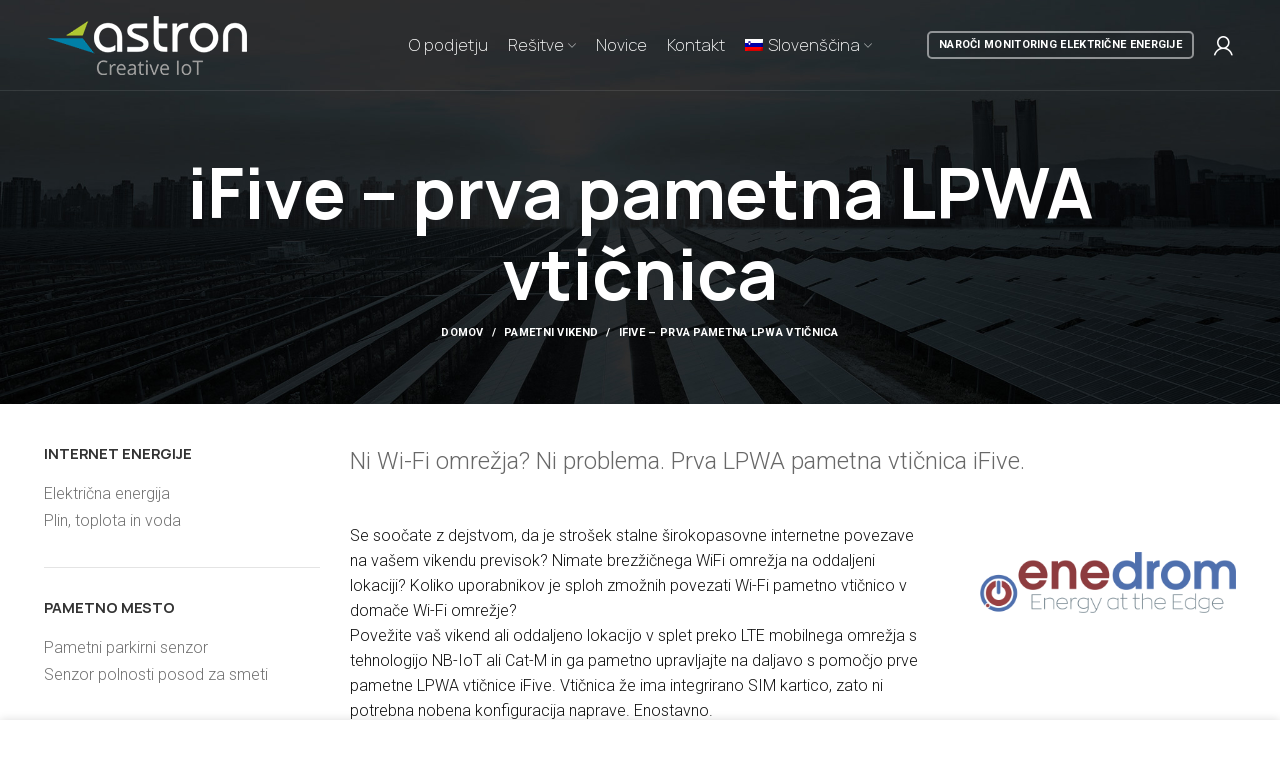

--- FILE ---
content_type: text/html; charset=UTF-8
request_url: https://www.astron.si/pametni-vikend/ifive-prva-pametna-lpwa-vticnica/
body_size: 18544
content:
<!DOCTYPE html>
<html lang="sl-SI">
<head>
	<meta charset="UTF-8">
	<link rel="profile" href="https://gmpg.org/xfn/11">
	<link rel="pingback" href="https://www.astron.si/xmlrpc.php">

			<script>window.MSInputMethodContext && document.documentMode && document.write('<script src="https://www.astron.si/wp-content/themes/woodmart/js/libs/ie11CustomProperties.min.js"><\/script>');</script>
		<meta name='robots' content='index, follow, max-image-preview:large, max-snippet:-1, max-video-preview:-1' />
	<style>img:is([sizes="auto" i], [sizes^="auto," i]) { contain-intrinsic-size: 3000px 1500px }</style>
	<link rel="alternate" hreflang="en" href="https://www.astron.si/en/smart-weekend-house/ifive-the-first-smart-lpwa-socket/" />
<link rel="alternate" hreflang="sl" href="https://www.astron.si/pametni-vikend/ifive-prva-pametna-lpwa-vticnica/" />
<link rel="alternate" hreflang="x-default" href="https://www.astron.si/pametni-vikend/ifive-prva-pametna-lpwa-vticnica/" />

	<!-- This site is optimized with the Yoast SEO plugin v26.0 - https://yoast.com/wordpress/plugins/seo/ -->
	<title>iFive - prva pametna LPWA vtičnica</title>
	<meta name="description" content="iFive - prva pametna LPWA vtičnica" />
	<link rel="canonical" href="https://www.astron.si/pametni-vikend/ifive-prva-pametna-lpwa-vticnica/" />
	<meta property="og:locale" content="sl_SI" />
	<meta property="og:type" content="article" />
	<meta property="og:title" content="iFive - prva pametna LPWA vtičnica" />
	<meta property="og:description" content="iFive - prva pametna LPWA vtičnica" />
	<meta property="og:url" content="https://www.astron.si/pametni-vikend/ifive-prva-pametna-lpwa-vticnica/" />
	<meta property="og:site_name" content="Astron" />
	<meta property="article:modified_time" content="2022-12-15T13:20:47+00:00" />
	<meta name="twitter:card" content="summary_large_image" />
	<meta name="twitter:label1" content="Est. reading time" />
	<meta name="twitter:data1" content="3 minute" />
	<script type="application/ld+json" class="yoast-schema-graph">{"@context":"https://schema.org","@graph":[{"@type":"WebPage","@id":"https://www.astron.si/pametni-vikend/ifive-prva-pametna-lpwa-vticnica/","url":"https://www.astron.si/pametni-vikend/ifive-prva-pametna-lpwa-vticnica/","name":"iFive - prva pametna LPWA vtičnica","isPartOf":{"@id":"https://www.astron.si/#website"},"datePublished":"2022-02-07T15:29:42+00:00","dateModified":"2022-12-15T13:20:47+00:00","description":"iFive - prva pametna LPWA vtičnica","breadcrumb":{"@id":"https://www.astron.si/pametni-vikend/ifive-prva-pametna-lpwa-vticnica/#breadcrumb"},"inLanguage":"sl-SI","potentialAction":[{"@type":"ReadAction","target":["https://www.astron.si/pametni-vikend/ifive-prva-pametna-lpwa-vticnica/"]}]},{"@type":"BreadcrumbList","@id":"https://www.astron.si/pametni-vikend/ifive-prva-pametna-lpwa-vticnica/#breadcrumb","itemListElement":[{"@type":"ListItem","position":1,"name":"Home","item":"https://www.astron.si/"},{"@type":"ListItem","position":2,"name":"Pametni vikend","item":"https://www.astron.si/pametni-vikend/"},{"@type":"ListItem","position":3,"name":"iFive &#8211; prva pametna LPWA vtičnica"}]},{"@type":"WebSite","@id":"https://www.astron.si/#website","url":"https://www.astron.si/","name":"Astron","description":"Internet of energy","potentialAction":[{"@type":"SearchAction","target":{"@type":"EntryPoint","urlTemplate":"https://www.astron.si/?s={search_term_string}"},"query-input":{"@type":"PropertyValueSpecification","valueRequired":true,"valueName":"search_term_string"}}],"inLanguage":"sl-SI"}]}</script>
	<!-- / Yoast SEO plugin. -->


<link rel='dns-prefetch' href='//connect.facebook.net' />
<link rel='dns-prefetch' href='//www.googletagmanager.com' />
<link rel='dns-prefetch' href='//fonts.googleapis.com' />
<link rel="alternate" type="application/rss+xml" title="Astron &raquo; Vir" href="https://www.astron.si/feed/" />

<style id='woocommerce-inline-inline-css' type='text/css'>
.woocommerce form .form-row .required { visibility: visible; }
</style>
<link rel='stylesheet' id='wpml-legacy-horizontal-list-0-css' href='https://www.astron.si/wp-content/plugins/sitepress-multilingual-cms/templates/language-switchers/legacy-list-horizontal/style.min.css?ver=1' type='text/css' media='all' />
<style id='wpml-legacy-horizontal-list-0-inline-css' type='text/css'>
.wpml-ls-statics-footer a, .wpml-ls-statics-footer .wpml-ls-sub-menu a, .wpml-ls-statics-footer .wpml-ls-sub-menu a:link, .wpml-ls-statics-footer li:not(.wpml-ls-current-language) .wpml-ls-link, .wpml-ls-statics-footer li:not(.wpml-ls-current-language) .wpml-ls-link:link {color:#444444;background-color:#ffffff;}.wpml-ls-statics-footer .wpml-ls-sub-menu a:hover,.wpml-ls-statics-footer .wpml-ls-sub-menu a:focus, .wpml-ls-statics-footer .wpml-ls-sub-menu a:link:hover, .wpml-ls-statics-footer .wpml-ls-sub-menu a:link:focus {color:#000000;background-color:#eeeeee;}.wpml-ls-statics-footer .wpml-ls-current-language > a {color:#444444;background-color:#ffffff;}.wpml-ls-statics-footer .wpml-ls-current-language:hover>a, .wpml-ls-statics-footer .wpml-ls-current-language>a:focus {color:#000000;background-color:#eeeeee;}
</style>
<link rel='stylesheet' id='wpml-menu-item-0-css' href='https://www.astron.si/wp-content/plugins/sitepress-multilingual-cms/templates/language-switchers/menu-item/style.min.css?ver=1' type='text/css' media='all' />
<link rel='stylesheet' id='bookly-ladda.min.css-css' href='https://www.astron.si/wp-content/plugins/bookly-responsive-appointment-booking-tool/frontend/resources/css/ladda.min.css?ver=26.7' type='text/css' media='all' />
<link rel='stylesheet' id='bookly-tailwind.css-css' href='https://www.astron.si/wp-content/plugins/bookly-responsive-appointment-booking-tool/backend/resources/tailwind/tailwind.css?ver=26.7' type='text/css' media='all' />
<link rel='stylesheet' id='bookly-modern-booking-form-calendar.css-css' href='https://www.astron.si/wp-content/plugins/bookly-responsive-appointment-booking-tool/frontend/resources/css/modern-booking-form-calendar.css?ver=26.7' type='text/css' media='all' />
<link rel='stylesheet' id='bookly-bootstrap-icons.min.css-css' href='https://www.astron.si/wp-content/plugins/bookly-responsive-appointment-booking-tool/frontend/resources/css/bootstrap-icons.min.css?ver=26.7' type='text/css' media='all' />
<link rel='stylesheet' id='bookly-intlTelInput.css-css' href='https://www.astron.si/wp-content/plugins/bookly-responsive-appointment-booking-tool/frontend/resources/css/intlTelInput.css?ver=26.7' type='text/css' media='all' />
<link rel='stylesheet' id='bookly-bookly-main.css-css' href='https://www.astron.si/wp-content/plugins/bookly-responsive-appointment-booking-tool/frontend/resources/css/bookly-main.css?ver=26.7' type='text/css' media='all' />
<link rel='stylesheet' id='bookly-bootstrap.min.css-css' href='https://www.astron.si/wp-content/plugins/bookly-responsive-appointment-booking-tool/backend/resources/bootstrap/css/bootstrap.min.css?ver=26.7' type='text/css' media='all' />
<link rel='stylesheet' id='bookly-customer-profile.css-css' href='https://www.astron.si/wp-content/plugins/bookly-addon-pro/frontend/modules/customer_profile/resources/css/customer-profile.css?ver=9.2' type='text/css' media='all' />
<link rel='stylesheet' id='js_composer_front-css' href='https://www.astron.si/wp-content/plugins/js_composer/assets/css/js_composer.min.css?ver=8.6.1' type='text/css' media='all' />
<link rel='stylesheet' id='calendarista-bootstrap-css' href='https://www.astron.si/wp-content/plugins/calendarista/assets/css/bootstrap.min.css?calendarista=15.0.5&#038;ver=6.8.3' type='text/css' media='all' />
<link rel='stylesheet' id='calendarista-font-awesome-css' href='https://www.astron.si/wp-content/plugins/calendarista/assets/css/font-awesome.min.css?calendarista=15.0.5&#038;ver=6.8.3' type='text/css' media='all' />
<link rel='stylesheet' id='jquery-ui-smoothness-css' href='https://www.astron.si/wp-content/plugins/contact-form-7/includes/js/jquery-ui/themes/smoothness/jquery-ui.min.css?ver=1.12.1' type='text/css' media='screen' />
<link rel='stylesheet' id='calendarista-frontend-css' href='https://www.astron.si/wp-content/plugins/calendarista/assets/css/calendarista.min.css?calendarista=15.0.5&#038;ver=6.8.3' type='text/css' media='all' />
<link rel='stylesheet' id='calendarista-fullcalendar-css' href='https://www.astron.si/wp-content/plugins/calendarista/assets/admin/css/fullcalendar.min.css?calendarista=15.0.5&#038;ver=6.8.3' type='text/css' media='all' />
<link rel='stylesheet' id='calendarista-fullcalendar-daygrid-css' href='https://www.astron.si/wp-content/plugins/calendarista/assets/admin/css/fullcalendar.daygrid.min.css?calendarista=15.0.5&#038;ver=6.8.3' type='text/css' media='all' />
<link rel='stylesheet' id='calendarista-fullcalendar-list-css' href='https://www.astron.si/wp-content/plugins/calendarista/assets/admin/css/fullcalendar.list.min.css?calendarista=15.0.5&#038;ver=6.8.3' type='text/css' media='all' />
<link rel='stylesheet' id='calendarista-user-generated-styles-css' href='https://www.astron.si/?calendarista_handler=cssgen' type='text/css' media='all' />
<link rel='stylesheet' id='bootstrap-css' href='https://www.astron.si/wp-content/themes/woodmart/css/bootstrap-light.min.css?ver=6.2.4' type='text/css' media='all' />
<link rel='stylesheet' id='woodmart-style-css' href='https://www.astron.si/wp-content/themes/woodmart/css/parts/base.min.css?ver=6.2.4' type='text/css' media='all' />
<link rel='stylesheet' id='child-style-css' href='https://www.astron.si/wp-content/themes/woodmart-child/style.css?ver=6.2.4' type='text/css' media='all' />
<link rel='stylesheet' id='wd-widget-wd-recent-posts-css' href='https://www.astron.si/wp-content/themes/woodmart/css/parts/widget-wd-recent-posts.min.css?ver=6.2.4' type='text/css' media='all' />
<link rel='stylesheet' id='wd-widget-nav-css' href='https://www.astron.si/wp-content/themes/woodmart/css/parts/widget-nav.min.css?ver=6.2.4' type='text/css' media='all' />
<link rel='stylesheet' id='wd-widget-wd-layered-nav-product-cat-css' href='https://www.astron.si/wp-content/themes/woodmart/css/parts/woo-widget-wd-layered-nav-product-cat.min.css?ver=6.2.4' type='text/css' media='all' />
<link rel='stylesheet' id='wd-widget-slider-price-filter-css' href='https://www.astron.si/wp-content/themes/woodmart/css/parts/woo-widget-slider-price-filter.min.css?ver=6.2.4' type='text/css' media='all' />
<link rel='stylesheet' id='wd-wpcf7-css' href='https://www.astron.si/wp-content/themes/woodmart/css/parts/int-wpcf7.min.css?ver=6.2.4' type='text/css' media='all' />
<link rel='stylesheet' id='wd-revolution-slider-css' href='https://www.astron.si/wp-content/themes/woodmart/css/parts/int-revolution-slider.min.css?ver=6.2.4' type='text/css' media='all' />
<link rel='stylesheet' id='wd-woo-stripe-css' href='https://www.astron.si/wp-content/themes/woodmart/css/parts/int-woo-stripe.min.css?ver=6.2.4' type='text/css' media='all' />
<link rel='stylesheet' id='wd-wpml-css' href='https://www.astron.si/wp-content/themes/woodmart/css/parts/int-wpml.min.css?ver=6.2.4' type='text/css' media='all' />
<link rel='stylesheet' id='wd-wpbakery-base-css' href='https://www.astron.si/wp-content/themes/woodmart/css/parts/int-wpbakery-base.min.css?ver=6.2.4' type='text/css' media='all' />
<link rel='stylesheet' id='wd-notices-fixed-css' href='https://www.astron.si/wp-content/themes/woodmart/css/parts/mod-notices-fixed.min.css?ver=6.2.4' type='text/css' media='all' />
<link rel='stylesheet' id='wd-woocommerce-base-css' href='https://www.astron.si/wp-content/themes/woodmart/css/parts/woocommerce-base.min.css?ver=6.2.4' type='text/css' media='all' />
<link rel='stylesheet' id='wd-header-base-css' href='https://www.astron.si/wp-content/themes/woodmart/css/parts/header-base.min.css?ver=6.2.4' type='text/css' media='all' />
<link rel='stylesheet' id='wd-mod-tools-css' href='https://www.astron.si/wp-content/themes/woodmart/css/parts/mod-tools.min.css?ver=6.2.4' type='text/css' media='all' />
<link rel='stylesheet' id='wd-header-elements-base-css' href='https://www.astron.si/wp-content/themes/woodmart/css/parts/header-el-base.min.css?ver=6.2.4' type='text/css' media='all' />
<link rel='stylesheet' id='wd-section-title-css' href='https://www.astron.si/wp-content/themes/woodmart/css/parts/el-section-title.min.css?ver=6.2.4' type='text/css' media='all' />
<link rel='stylesheet' id='wd-header-my-account-css' href='https://www.astron.si/wp-content/themes/woodmart/css/parts/header-el-my-account.min.css?ver=6.2.4' type='text/css' media='all' />
<link rel='stylesheet' id='wd-header-cart-side-css' href='https://www.astron.si/wp-content/themes/woodmart/css/parts/header-el-cart-side.min.css?ver=6.2.4' type='text/css' media='all' />
<link rel='stylesheet' id='wd-header-cart-css' href='https://www.astron.si/wp-content/themes/woodmart/css/parts/header-el-cart.min.css?ver=6.2.4' type='text/css' media='all' />
<link rel='stylesheet' id='wd-widget-shopping-cart-css' href='https://www.astron.si/wp-content/themes/woodmart/css/parts/woo-widget-shopping-cart.min.css?ver=6.2.4' type='text/css' media='all' />
<link rel='stylesheet' id='wd-widget-product-list-css' href='https://www.astron.si/wp-content/themes/woodmart/css/parts/woo-widget-product-list.min.css?ver=6.2.4' type='text/css' media='all' />
<link rel='stylesheet' id='wd-page-title-css' href='https://www.astron.si/wp-content/themes/woodmart/css/parts/page-title.min.css?ver=6.2.4' type='text/css' media='all' />
<link rel='stylesheet' id='wd-off-canvas-sidebar-css' href='https://www.astron.si/wp-content/themes/woodmart/css/parts/opt-off-canvas-sidebar.min.css?ver=6.2.4' type='text/css' media='all' />
<link rel='stylesheet' id='wd-footer-base-css' href='https://www.astron.si/wp-content/themes/woodmart/css/parts/footer-base.min.css?ver=6.2.4' type='text/css' media='all' />
<link rel='stylesheet' id='wd-scroll-top-css' href='https://www.astron.si/wp-content/themes/woodmart/css/parts/opt-scrolltotop.min.css?ver=6.2.4' type='text/css' media='all' />
<link rel='stylesheet' id='wd-header-my-account-sidebar-css' href='https://www.astron.si/wp-content/themes/woodmart/css/parts/header-el-my-account-sidebar.min.css?ver=6.2.4' type='text/css' media='all' />
<link rel='stylesheet' id='wd-cookies-popup-css' href='https://www.astron.si/wp-content/themes/woodmart/css/parts/opt-cookies.min.css?ver=6.2.4' type='text/css' media='all' />
<link rel='stylesheet' id='xts-style-header_808525-css' href='https://www.astron.si/wp-content/uploads/2024/09/xts-header_808525-1727627912.css?ver=6.2.4' type='text/css' media='all' />
<link rel='stylesheet' id='xts-style-theme_settings_default-css' href='https://www.astron.si/wp-content/uploads/2024/09/xts-theme_settings_default-1727626802.css?ver=6.2.4' type='text/css' media='all' />
<link rel='stylesheet' id='xts-google-fonts-css' href='https://fonts.googleapis.com/css?family=Roboto%3A400%2C700%2C300&#038;display=block&#038;ver=6.2.4' type='text/css' media='all' />
<script type="text/javascript" id="wpml-cookie-js-extra">
/* <![CDATA[ */
var wpml_cookies = {"wp-wpml_current_language":{"value":"sl","expires":1,"path":"\/"}};
var wpml_cookies = {"wp-wpml_current_language":{"value":"sl","expires":1,"path":"\/"}};
/* ]]> */
</script>
<script type="text/javascript" src="https://www.astron.si/wp-content/plugins/sitepress-multilingual-cms/res/js/cookies/language-cookie.js?ver=482900" id="wpml-cookie-js" defer="defer" data-wp-strategy="defer"></script>
<script type="text/javascript" src="https://www.astron.si/wp-includes/js/jquery/jquery.min.js?ver=3.7.1" id="jquery-core-js"></script>
<script type="text/javascript" src="https://www.astron.si/wp-includes/js/jquery/jquery-migrate.min.js?ver=3.4.1" id="jquery-migrate-js"></script>
<script type="text/javascript" src="https://www.astron.si/wp-content/plugins/calendarista/assets/scripts/jstz.min.js?ver=6.8.3" id="jsTimezoneDetect-js"></script>
<script type="text/javascript" src="https://www.astron.si/wp-content/plugins/woocommerce/assets/js/jquery-blockui/jquery.blockUI.min.js?ver=2.7.0-wc.10.4.3" id="wc-jquery-blockui-js" data-wp-strategy="defer"></script>
<script type="text/javascript" id="wc-add-to-cart-js-extra">
/* <![CDATA[ */
var wc_add_to_cart_params = {"ajax_url":"\/wp-admin\/admin-ajax.php","wc_ajax_url":"\/?wc-ajax=%%endpoint%%","i18n_view_cart":"Prika\u017ei ko\u0161arico","cart_url":"https:\/\/www.astron.si\/cart\/","is_cart":"","cart_redirect_after_add":"no"};
/* ]]> */
</script>
<script type="text/javascript" src="https://www.astron.si/wp-content/plugins/woocommerce/assets/js/frontend/add-to-cart.min.js?ver=10.4.3" id="wc-add-to-cart-js" data-wp-strategy="defer"></script>
<script type="text/javascript" src="https://www.astron.si/wp-content/plugins/woocommerce/assets/js/js-cookie/js.cookie.min.js?ver=2.1.4-wc.10.4.3" id="wc-js-cookie-js" defer="defer" data-wp-strategy="defer"></script>
<script type="text/javascript" id="woocommerce-js-extra">
/* <![CDATA[ */
var woocommerce_params = {"ajax_url":"\/wp-admin\/admin-ajax.php","wc_ajax_url":"\/?wc-ajax=%%endpoint%%","i18n_password_show":"Prika\u017ei geslo","i18n_password_hide":"Skrij geslo"};
/* ]]> */
</script>
<script type="text/javascript" src="https://www.astron.si/wp-content/plugins/woocommerce/assets/js/frontend/woocommerce.min.js?ver=10.4.3" id="woocommerce-js" defer="defer" data-wp-strategy="defer"></script>
<script type="text/javascript" src="https://connect.facebook.net/sl_SI/sdk.js?ver=6.8.3" id="bookly-sdk.js-js"></script>
<script type="text/javascript" src="https://www.astron.si/wp-content/plugins/bookly-responsive-appointment-booking-tool/frontend/resources/js/spin.min.js?ver=26.7" id="bookly-spin.min.js-js"></script>
<script type="text/javascript" id="bookly-globals-js-extra">
/* <![CDATA[ */
var BooklyL10nGlobal = {"csrf_token":"642dadd3f9","ajax_url_backend":"https:\/\/www.astron.si\/wp-admin\/admin-ajax.php","ajax_url_frontend":"https:\/\/www.astron.si\/wp-admin\/admin-ajax.php?lang=sl","mjsTimeFormat":"H:mm","datePicker":{"format":"MMMM D, YYYY","monthNames":["januar","februar","marec","april","maj","junij","julij","avgust","september","oktober","november","december"],"daysOfWeek":["ned","pon","tor","sre","\u010det","pet","sob"],"firstDay":1,"monthNamesShort":["Jan","Feb","Mar","Apr","Maj","Jun","Jul","Avg","Sep","Okt","Nov","Dec"],"dayNames":["nedelja","ponedeljek","torek","sreda","\u010detrtek","petek","sobota"],"dayNamesShort":["ned","pon","tor","sre","\u010det","pet","sob"],"meridiem":{"am":"dop","pm":"pop","AM":"dop","PM":"pop"}},"dateRange":{"format":"MMMM D, YYYY","applyLabel":"Apply","cancelLabel":"Cancel","fromLabel":"From","toLabel":"To","customRangeLabel":"Custom range","tomorrow":"Tomorrow","today":"Today","anyTime":"Any time","yesterday":"Yesterday","last_7":"Last 7 days","last_30":"Last 30 days","next_7":"Next 7 days","next_30":"Next 30 days","thisMonth":"This month","nextMonth":"Next month","lastMonth":"Last month","firstDay":1},"l10n":{"apply":"Apply","cancel":"Cancel","areYouSure":"Are you sure?"},"addons":["pro"],"cloud_products":"","data":{}};
/* ]]> */
</script>
<script type="text/javascript" src="https://www.astron.si/wp-content/plugins/bookly-responsive-appointment-booking-tool/frontend/resources/js/ladda.min.js?ver=26.7" id="bookly-ladda.min.js-js"></script>
<script type="text/javascript" src="https://www.astron.si/wp-content/plugins/bookly-responsive-appointment-booking-tool/backend/resources/js/moment.min.js?ver=26.7" id="bookly-moment.min.js-js"></script>
<script type="text/javascript" src="https://www.astron.si/wp-content/plugins/bookly-responsive-appointment-booking-tool/frontend/resources/js/hammer.min.js?ver=26.7" id="bookly-hammer.min.js-js"></script>
<script type="text/javascript" src="https://www.astron.si/wp-content/plugins/bookly-responsive-appointment-booking-tool/frontend/resources/js/jquery.hammer.min.js?ver=26.7" id="bookly-jquery.hammer.min.js-js"></script>
<script type="text/javascript" src="https://www.astron.si/wp-content/plugins/bookly-responsive-appointment-booking-tool/frontend/resources/js/qrcode.js?ver=26.7" id="bookly-qrcode.js-js"></script>
<script type="text/javascript" id="bookly-bookly.min.js-js-extra">
/* <![CDATA[ */
var BooklyL10n = {"ajaxurl":"https:\/\/www.astron.si\/wp-admin\/admin-ajax.php?lang=sl","csrf_token":"642dadd3f9","months":["januar","februar","marec","april","maj","junij","julij","avgust","september","oktober","november","december"],"days":["nedelja","ponedeljek","torek","sreda","\u010detrtek","petek","sobota"],"daysShort":["ned","pon","tor","sre","\u010det","pet","sob"],"monthsShort":["Jan","Feb","Mar","Apr","Maj","Jun","Jul","Avg","Sep","Okt","Nov","Dec"],"show_more":"Show more","sessionHasExpired":"Your session has expired. Please press \"Ok\" to refresh the page"};
/* ]]> */
</script>
<script type="text/javascript" src="https://www.astron.si/wp-content/plugins/bookly-responsive-appointment-booking-tool/frontend/resources/js/bookly.min.js?ver=26.7" id="bookly-bookly.min.js-js"></script>
<script type="text/javascript" src="https://www.astron.si/wp-content/plugins/bookly-responsive-appointment-booking-tool/frontend/resources/js/intlTelInput.min.js?ver=26.7" id="bookly-intlTelInput.min.js-js"></script>
<script type="text/javascript" id="bookly-customer-profile.js-js-extra">
/* <![CDATA[ */
var BooklyCustomerProfileL10n = {"csrf_token":"642dadd3f9","show_more":"Show more"};
/* ]]> */
</script>
<script type="text/javascript" src="https://www.astron.si/wp-content/plugins/bookly-addon-pro/frontend/modules/customer_profile/resources/js/customer-profile.js?ver=9.2" id="bookly-customer-profile.js-js"></script>
<script type="text/javascript" src="https://www.astron.si/wp-content/plugins/js_composer/assets/js/vendors/woocommerce-add-to-cart.js?ver=8.6.1" id="vc_woocommerce-add-to-cart-js-js"></script>

<!-- Google tag (gtag.js) snippet added by Site Kit -->
<!-- Google Analytics snippet added by Site Kit -->
<script type="text/javascript" src="https://www.googletagmanager.com/gtag/js?id=GT-NSVDW2F" id="google_gtagjs-js" async></script>
<script type="text/javascript" id="google_gtagjs-js-after">
/* <![CDATA[ */
window.dataLayer = window.dataLayer || [];function gtag(){dataLayer.push(arguments);}
gtag("set","linker",{"domains":["www.astron.si"]});
gtag("js", new Date());
gtag("set", "developer_id.dZTNiMT", true);
gtag("config", "GT-NSVDW2F");
/* ]]> */
</script>
<script type="text/javascript" src="https://www.astron.si/wp-content/themes/woodmart/js/libs/device.min.js?ver=6.2.4" id="wd-device-library-js"></script>
<script></script><link rel="https://api.w.org/" href="https://www.astron.si/wp-json/" /><link rel="alternate" title="JSON" type="application/json" href="https://www.astron.si/wp-json/wp/v2/pages/4835" /><link rel="EditURI" type="application/rsd+xml" title="RSD" href="https://www.astron.si/xmlrpc.php?rsd" />
<meta name="generator" content="WordPress 6.8.3" />
<meta name="generator" content="WooCommerce 10.4.3" />
<link rel='shortlink' href='https://www.astron.si/?p=4835' />
<link rel="alternate" title="oEmbed (JSON)" type="application/json+oembed" href="https://www.astron.si/wp-json/oembed/1.0/embed?url=https%3A%2F%2Fwww.astron.si%2Fpametni-vikend%2Fifive-prva-pametna-lpwa-vticnica%2F" />
<link rel="alternate" title="oEmbed (XML)" type="text/xml+oembed" href="https://www.astron.si/wp-json/oembed/1.0/embed?url=https%3A%2F%2Fwww.astron.si%2Fpametni-vikend%2Fifive-prva-pametna-lpwa-vticnica%2F&#038;format=xml" />
<meta name="generator" content="WPML ver:4.8.2 stt:1,46;" />
<meta name="generator" content="Site Kit by Google 1.162.1" /><!-- HFCM by 99 Robots - Snippet # 1: GA -->
<!-- Global site tag (gtag.js) - Google Analytics -->
<script async src="https://www.googletagmanager.com/gtag/js?id=G-0D4L41NLFY"></script>
<script>
  window.dataLayer = window.dataLayer || [];
  function gtag(){dataLayer.push(arguments);}
  gtag('js', new Date());

  gtag('config', 'G-0D4L41NLFY');
</script>
<!-- /end HFCM by 99 Robots -->
					<meta name="viewport" content="width=device-width, initial-scale=1.0, maximum-scale=1.0, user-scalable=no">
									<meta name="viewport" content="width=device-width, initial-scale=1.0"><meta name="plugins" content="calendarista 15.0.5" />	<noscript><style>.woocommerce-product-gallery{ opacity: 1 !important; }</style></noscript>
	<meta name="generator" content="Powered by WPBakery Page Builder - drag and drop page builder for WordPress."/>
<meta name="generator" content="Powered by Slider Revolution 6.7.38 - responsive, Mobile-Friendly Slider Plugin for WordPress with comfortable drag and drop interface." />
<link rel="icon" href="https://www.astron.si/wp-content/uploads/2021/10/cropped-ico-32x32.png" sizes="32x32" />
<link rel="icon" href="https://www.astron.si/wp-content/uploads/2021/10/cropped-ico-192x192.png" sizes="192x192" />
<link rel="apple-touch-icon" href="https://www.astron.si/wp-content/uploads/2021/10/cropped-ico-180x180.png" />
<meta name="msapplication-TileImage" content="https://www.astron.si/wp-content/uploads/2021/10/cropped-ico-270x270.png" />
<script>function setREVStartSize(e){
			//window.requestAnimationFrame(function() {
				window.RSIW = window.RSIW===undefined ? window.innerWidth : window.RSIW;
				window.RSIH = window.RSIH===undefined ? window.innerHeight : window.RSIH;
				try {
					var pw = document.getElementById(e.c).parentNode.offsetWidth,
						newh;
					pw = pw===0 || isNaN(pw) || (e.l=="fullwidth" || e.layout=="fullwidth") ? window.RSIW : pw;
					e.tabw = e.tabw===undefined ? 0 : parseInt(e.tabw);
					e.thumbw = e.thumbw===undefined ? 0 : parseInt(e.thumbw);
					e.tabh = e.tabh===undefined ? 0 : parseInt(e.tabh);
					e.thumbh = e.thumbh===undefined ? 0 : parseInt(e.thumbh);
					e.tabhide = e.tabhide===undefined ? 0 : parseInt(e.tabhide);
					e.thumbhide = e.thumbhide===undefined ? 0 : parseInt(e.thumbhide);
					e.mh = e.mh===undefined || e.mh=="" || e.mh==="auto" ? 0 : parseInt(e.mh,0);
					if(e.layout==="fullscreen" || e.l==="fullscreen")
						newh = Math.max(e.mh,window.RSIH);
					else{
						e.gw = Array.isArray(e.gw) ? e.gw : [e.gw];
						for (var i in e.rl) if (e.gw[i]===undefined || e.gw[i]===0) e.gw[i] = e.gw[i-1];
						e.gh = e.el===undefined || e.el==="" || (Array.isArray(e.el) && e.el.length==0)? e.gh : e.el;
						e.gh = Array.isArray(e.gh) ? e.gh : [e.gh];
						for (var i in e.rl) if (e.gh[i]===undefined || e.gh[i]===0) e.gh[i] = e.gh[i-1];
											
						var nl = new Array(e.rl.length),
							ix = 0,
							sl;
						e.tabw = e.tabhide>=pw ? 0 : e.tabw;
						e.thumbw = e.thumbhide>=pw ? 0 : e.thumbw;
						e.tabh = e.tabhide>=pw ? 0 : e.tabh;
						e.thumbh = e.thumbhide>=pw ? 0 : e.thumbh;
						for (var i in e.rl) nl[i] = e.rl[i]<window.RSIW ? 0 : e.rl[i];
						sl = nl[0];
						for (var i in nl) if (sl>nl[i] && nl[i]>0) { sl = nl[i]; ix=i;}
						var m = pw>(e.gw[ix]+e.tabw+e.thumbw) ? 1 : (pw-(e.tabw+e.thumbw)) / (e.gw[ix]);
						newh =  (e.gh[ix] * m) + (e.tabh + e.thumbh);
					}
					var el = document.getElementById(e.c);
					if (el!==null && el) el.style.height = newh+"px";
					el = document.getElementById(e.c+"_wrapper");
					if (el!==null && el) {
						el.style.height = newh+"px";
						el.style.display = "block";
					}
				} catch(e){
					console.log("Failure at Presize of Slider:" + e)
				}
			//});
		  };</script>
<style>
		
		</style><style data-type="woodmart_shortcodes-custom-css">#wd-62013ad4dc8ec .woodmart-title-container{color:#007fa6;}#wd-62013ad4dc8ec .title-after_title{line-height:34px;font-size:24px;color:#686868;}#wd-6200f81e27b7d .woodmart-title-container{color:#aec532;}</style><style type="text/css" data-type="vc_shortcodes-custom-css">.vc_custom_1644248136887{margin-bottom: -40px !important;padding-top: 4vh !important;background-color: #f9f9f9 !important;}.vc_custom_1644248197228{padding-top: 4vh !important;}.vc_custom_1644230715362{margin-bottom: 2vh !important;padding-bottom: 0px !important;}.vc_custom_1643966891917{margin-top: 0px !important;margin-bottom: 2vh !important;padding-top: 0px !important;padding-bottom: 0px !important;}.vc_custom_1644248120861{padding-bottom: 4vh !important;}</style><noscript><style> .wpb_animate_when_almost_visible { opacity: 1; }</style></noscript></head>

<body data-rsssl=1 class="wp-singular page-template-default page page-id-4835 page-child parent-pageid-4637 wp-theme-woodmart wp-child-theme-woodmart-child theme-woodmart woocommerce-no-js wrapper-full-width  form-style-rounded  form-border-width-1 categories-accordion-on woodmart-ajax-shop-on offcanvas-sidebar-mobile offcanvas-sidebar-tablet notifications-sticky wd-header-overlap woodmart-header-overcontent wpb-js-composer js-comp-ver-8.6.1 vc_responsive">
			<script type="text/javascript" id="wd-flicker-fix">// Flicker fix.</script>	
	
	<div class="website-wrapper">
									<header class="whb-header whb-overcontent whb-full-width whb-sticky-shadow whb-scroll-stick whb-sticky-real whb-hide-on-scroll">
					<div class="whb-main-header">
	
<div class="whb-row whb-top-bar whb-not-sticky-row whb-without-bg whb-border-fullwidth whb-color-light whb-flex-flex-middle whb-hidden-desktop whb-hidden-mobile">
	<div class="container">
		<div class="whb-flex-row whb-top-bar-inner">
			<div class="whb-column whb-col-left whb-visible-lg">
	
<div class="wd-header-text set-cont-mb-s reset-last-child  whb-text-element"><a href="#"><img style="margin: -4px 10px 0 0;" src="https://dummy.xtemos.com/woodmart/demos/wp-content/uploads/sites/2/2020/07/origami.svg" alt="phone-icon" />(+035) 527-1710-70</a></div>

<div class="wd-header-text set-cont-mb-s reset-last-child  whb-text-element"><a href="#"><img style="margin: -4px 10px 0 0;" src="https://dummy.xtemos.com/woodmart/demos/wp-content/uploads/sites/2/2020/07/origami.svg" alt="email-icon" />NEWSLETTER</a></div>
</div>
<div class="whb-column whb-col-center whb-visible-lg whb-empty-column">
	</div>
<div class="whb-column whb-col-right whb-visible-lg">
	
<div class="wd-header-text set-cont-mb-s reset-last-child  whb-text-element">FREE SHIPPING FOR ALL ORDERS OF $150</div>
</div>
<div class="whb-column whb-col-mobile whb-hidden-lg whb-empty-column">
	</div>
		</div>
	</div>
</div>

<div class="whb-row whb-general-header whb-sticky-row whb-without-bg whb-border-fullwidth whb-color-light whb-flex-equal-sides">
	<div class="container">
		<div class="whb-flex-row whb-general-header-inner">
			<div class="whb-column whb-col-left whb-visible-lg">
	<div class="site-logo">
	<a href="https://www.astron.si/" class="wd-logo wd-main-logo woodmart-logo woodmart-main-logo" rel="home">
		<img src="https://www.astron.si/wp-content/uploads/2021/10/logo-beli-200.png" alt="Astron" style="max-width: 200px;" />	</a>
	</div>
<div class="whb-space-element " style="width:30px;"></div></div>
<div class="whb-column whb-col-center whb-visible-lg">
	<div class="wd-header-nav wd-header-main-nav text-left navigation-style-default" role="navigation">
	<ul id="menu-glavni-meni" class="menu wd-nav wd-nav-main wd-style-default wd-gap-s"><li id="menu-item-3970" class="menu-item menu-item-type-post_type menu-item-object-page menu-item-3970 item-level-0 menu-item-design-default menu-simple-dropdown wd-event-hover"><a href="https://www.astron.si/o-podjetju/" class="woodmart-nav-link"><span class="nav-link-text">O podjetju</span></a></li>
<li id="menu-item-4271" class="menu-item menu-item-type-post_type menu-item-object-page menu-item-4271 item-level-0 menu-item-design-full-width menu-mega-dropdown wd-event-hover menu-item-has-children"><a href="https://www.astron.si/resitve/" class="woodmart-nav-link"><span class="nav-link-text">Rešitve</span></a>
<div class="wd-dropdown-menu wd-dropdown wd-design-full-width color-scheme-dark sub-menu-dropdown">

<div class="container">
<p><div data-vc-full-width="true" data-vc-full-width-temp="true" data-vc-full-width-init="false" class="vc_row wpb_row vc_row-fluid vc_custom_1634198496621 vc_row-o-content-middle vc_row-flex"><div class="wpb_column vc_column_container vc_col-sm-4 vc_col-has-fill"><div class="vc_column-inner vc_custom_1634185761520"><div class="wpb_wrapper">		
		<div id="wd-671881c2873c4" class="title-wrapper wd-wpb set-mb-s reset-last-child  wd-rs-671881c2873c4 wd-title-color-primary wd-underline-colored wd-title-style-underlined wd-width-100 text-left vc_custom_1729659338521">
			
			<div class="liner-continer">
				<h4 class="woodmart-title-container title  wd-font-weight- wd-fontsize-m" >Enedrom</h4>
							</div>
			
			
			
		</div>
		
		
	<div class="wpb_text_column wpb_content_element vc_custom_1729659427676" >
		<div class="wpb_wrapper">
			<p>Rešitev na ključ za spremljanje in optimizacijo porabe električne energije.</p>

		</div>
	</div>
<div id="wd-66f997b93a034" class=" wd-rs-66f997b93a034 wd-button-wrapper woodmart-button-wrapper text-left"><a href="https://www.astron.si/enedrom/" title="Enedrom" class="btn btn-color-primary btn-style-bordered btn-shape-semi-round btn-size-small">Podrobnosti</a></div></div></div></div><div class="wpb_column vc_column_container vc_col-sm-4 vc_col-has-fill"><div class="vc_column-inner vc_custom_1634185685686"><div class="wpb_wrapper">		
		<div id="wd-671881cd9844e" class="title-wrapper wd-wpb set-mb-s reset-last-child  wd-rs-671881cd9844e wd-title-color-default wd-underline-colored wd-title-style-underlined wd-width-100 text-left vc_custom_1729659354809">
			
			<div class="liner-continer">
				<h4 class="woodmart-title-container title  wd-font-weight- wd-fontsize-m" >Stargate</h4>
							</div>
			
			
			
		</div>
		
		
	<div class="wpb_text_column wpb_content_element vc_custom_1729659372567" >
		<div class="wpb_wrapper">
			<p>Rešitev za odčitavanje porabe vode, plina, ogrevanja v realnem času.</p>

		</div>
	</div>
<div id="wd-671881efabdc2" class=" wd-rs-671881efabdc2 wd-button-wrapper woodmart-button-wrapper text-left"><a href="https://www.astron.si/internet-energije/plin-toplota-in-voda/" title="Plin, toplota in voda" class="btn btn-color-primary btn-style-bordered btn-shape-semi-round btn-size-small">Podrobnosti</a></div></div></div></div><div class="wpb_column vc_column_container vc_col-sm-4 vc_col-has-fill"><div class="vc_column-inner vc_custom_1634185822815"><div class="wpb_wrapper">		
		<div id="wd-66f975cf2a699" class="title-wrapper wd-wpb set-mb-s reset-last-child  wd-rs-66f975cf2a699 wd-title-color-primary wd-underline-colored wd-title-style-underlined wd-width-100 text-left vc_custom_1727624676361">
			
			<div class="liner-continer">
				<h4 class="woodmart-title-container title  wd-font-weight- wd-fontsize-m" >iFive: 4G/LTE pametna vtičnica z merjenjem porabe energije</h4>
							</div>
			
			
			
		</div>
		
		
	<div class="wpb_text_column wpb_content_element vc_custom_1643968763602" >
		<div class="wpb_wrapper">
			<p>Prva pametna LPWA vtičnica za vaš vikend, ki omogoča učinkovit nadzor.</p>

		</div>
	</div>
<div id="wd-671882671f03b" class=" wd-rs-671882671f03b wd-button-wrapper woodmart-button-wrapper text-left"><a href="https://www.astron.si/pametni-vikend/ifive-prva-pametna-lpwa-vticnica/" title="Pametni vikend" class="btn btn-color-primary btn-style-bordered btn-shape-semi-round btn-size-small">Podrobnosti</a></div></div></div></div></div><div class="vc_row-full-width vc_clearfix"></div></p>
<style data-type="vc_shortcodes-custom-css">.vc_custom_1634198496621{margin-bottom: 4vh !important;}.vc_custom_1634185761520{margin-right: 10px !important;margin-bottom: 20px !important;margin-left: 10px !important;border-top-width: 1px !important;border-right-width: 1px !important;border-bottom-width: 1px !important;border-left-width: 1px !important;padding-top: 10px !important;padding-right: 10px !important;padding-bottom: 10px !important;padding-left: 10px !important;border-left-color: #f4f4f4 !important;border-left-style: solid !important;border-right-color: #f4f4f4 !important;border-right-style: solid !important;border-top-color: #f4f4f4 !important;border-top-style: solid !important;border-bottom-color: #f4f4f4 !important;border-bottom-style: solid !important;border-radius: 1px !important;}.vc_custom_1634185685686{margin-right: 10px !important;margin-bottom: 20px !important;margin-left: 10px !important;border-top-width: 1px !important;border-right-width: 1px !important;border-bottom-width: 1px !important;border-left-width: 1px !important;padding-top: 10px !important;padding-right: 10px !important;padding-bottom: 10px !important;padding-left: 10px !important;border-left-color: #f4f4f4 !important;border-left-style: solid !important;border-right-color: #f4f4f4 !important;border-right-style: solid !important;border-top-color: #f4f4f4 !important;border-top-style: solid !important;border-bottom-color: #f4f4f4 !important;border-bottom-style: solid !important;border-radius: 1px !important;}.vc_custom_1634185822815{margin-right: 10px !important;margin-bottom: 20px !important;margin-left: 10px !important;border-top-width: 1px !important;border-right-width: 1px !important;border-bottom-width: 1px !important;border-left-width: 1px !important;padding-top: 10px !important;padding-right: 10px !important;padding-bottom: 10px !important;padding-left: 10px !important;border-left-color: #f2f2f2 !important;border-left-style: solid !important;border-right-color: #f2f2f2 !important;border-right-style: solid !important;border-top-color: #f2f2f2 !important;border-top-style: solid !important;border-bottom-color: #f2f2f2 !important;border-bottom-style: solid !important;border-radius: 1px !important;}.vc_custom_1729659338521{margin-bottom: 30px !important;}.vc_custom_1729659427676{margin-bottom: 20px !important;}.vc_custom_1729659354809{margin-bottom: 30px !important;}.vc_custom_1729659372567{margin-bottom: 20px !important;}.vc_custom_1727624676361{margin-bottom: 30px !important;}.vc_custom_1643968763602{margin-bottom: 20px !important;}</style>
</div>

</div>
</li>
<li id="menu-item-2841" class="menu-item menu-item-type-post_type menu-item-object-page menu-item-2841 item-level-0 menu-item-design-default menu-simple-dropdown wd-event-hover"><a href="https://www.astron.si/novice/" class="woodmart-nav-link"><span class="nav-link-text">Novice</span></a></li>
<li id="menu-item-3968" class="menu-item menu-item-type-post_type menu-item-object-page menu-item-3968 item-level-0 menu-item-design-default menu-simple-dropdown wd-event-hover"><a href="https://www.astron.si/kontakt/" class="woodmart-nav-link"><span class="nav-link-text">Kontakt</span></a></li>
<li id="menu-item-wpml-ls-58-sl" class="menu-item wpml-ls-slot-58 wpml-ls-item wpml-ls-item-sl wpml-ls-current-language wpml-ls-menu-item wpml-ls-last-item menu-item-type-wpml_ls_menu_item menu-item-object-wpml_ls_menu_item menu-item-has-children menu-item-wpml-ls-58-sl item-level-0 menu-item-design-default menu-simple-dropdown wd-event-hover"><a href="https://www.astron.si/pametni-vikend/ifive-prva-pametna-lpwa-vticnica/" role="menuitem" class="woodmart-nav-link"><span class="nav-link-text"><img
            class="wpml-ls-flag"
            src="https://www.astron.si/wp-content/plugins/sitepress-multilingual-cms/res/flags/sl.png"
            alt=""
            
            
    /><span class="wpml-ls-native" lang="sl">Slovenščina</span></span></a><div class="color-scheme-dark wd-design-default wd-dropdown-menu wd-dropdown sub-menu-dropdown"><div class="container">
<ul class="wd-sub-menu sub-menu color-scheme-dark">
	<li id="menu-item-wpml-ls-58-en" class="menu-item wpml-ls-slot-58 wpml-ls-item wpml-ls-item-en wpml-ls-menu-item wpml-ls-first-item menu-item-type-wpml_ls_menu_item menu-item-object-wpml_ls_menu_item menu-item-wpml-ls-58-en item-level-1"><a title="Switch to English" href="https://www.astron.si/en/smart-weekend-house/ifive-the-first-smart-lpwa-socket/" aria-label="Switch to English" role="menuitem" class="woodmart-nav-link"><img
            class="wpml-ls-flag"
            src="https://www.astron.si/wp-content/plugins/sitepress-multilingual-cms/res/flags/en.png"
            alt=""
            
            
    /><span class="wpml-ls-native" lang="en">English</span></a></li>
</ul>
</div>
</div>
</li>
</ul></div><!--END MAIN-NAV-->
</div>
<div class="whb-column whb-col-right whb-visible-lg">
	<div id="wd-69771d2761028" class=" wd-button-wrapper woodmart-button-wrapper text-left"><a href="https://www.astron.si/enedrom" title="" class="btn btn-color-white btn-style-bordered btn-shape-semi-round btn-size-extra-small">Naroči monitoring električne energije</a></div><div class="wd-header-my-account wd-tools-element wd-event-hover  wd-account-style-icon my-account-with-icon login-side-opener woodmart-header-links woodmart-navigation item-event-hover menu-simple-dropdown">
			<a href="https://www.astron.si/moj-racun/" title="Moj račun">
			<span class="wd-tools-icon">
							</span>
			<span class="wd-tools-text">
				Login / Register			</span>
		</a>
		
			</div>
</div>
<div class="whb-column whb-mobile-left whb-hidden-lg">
	<div class="wd-tools-element wd-header-mobile-nav wd-style-text woodmart-burger-icon">
	<a href="#" rel="nofollow">
		<span class="wd-tools-icon woodmart-burger">
					</span>
	
		<span class="wd-tools-text">Meni</span>
	</a>
</div><!--END wd-header-mobile-nav--></div>
<div class="whb-column whb-mobile-center whb-hidden-lg">
	<div class="site-logo">
	<a href="https://www.astron.si/" class="wd-logo wd-main-logo woodmart-logo woodmart-main-logo" rel="home">
		<img src="https://www.astron.si/wp-content/uploads/2021/10/logo-beli-200.png" alt="Astron" style="max-width: 150px;" />	</a>
	</div>
</div>
<div class="whb-column whb-mobile-right whb-hidden-lg">
	
<div class="wd-header-cart wd-tools-element wd-design-5 woodmart-cart-alt cart-widget-opener woodmart-shopping-cart woodmart-cart-design-5">
	<a href="https://www.astron.si/cart/" title="Nakupovalni voziček">
		<span class="wd-tools-icon wd-icon-alt woodmart-cart-icon">
												<span class="wd-cart-number woodmart-cart-number">0 <span>items</span></span>
							</span>
		<span class="wd-tools-text woodmart-cart-totals">
			
			<span class="subtotal-divider">/</span>
						<span class="wd-cart-subtotal woodmart-cart-subtotal"><span class="woocommerce-Price-amount amount"><bdi>0,00<span class="woocommerce-Price-currencySymbol">&euro;</span></bdi></span></span>
				</span>
	</a>
	</div>
</div>
		</div>
	</div>
</div>
</div>
				</header>
			
								<div class="main-page-wrapper">
		
						<div class="page-title page-title-default title-size-default title-design-centered color-scheme-light" style="">
					<div class="container">
																					<h1 class="entry-title title">iFive &#8211; prva pametna LPWA vtičnica</h1>
															<div class="breadcrumbs" xmlns:v="https://schema.org/"><a href="https://www.astron.si/" rel="v:url" property="v:title">Domov</a> &raquo; <span><a rel="v:url" href="https://www.astron.si/pametni-vikend/">Pametni vikend</a></span> &raquo; <span class="current">iFive &#8211; prva pametna LPWA vtičnica</span></div><!-- .breadcrumbs -->											</div>
				</div>
			<script>var woodmart_wpml_js_data = {"languages":{"en":{"code":"en","id":"1","native_name":"English","major":"1","active":0,"default_locale":"en_US","encode_url":"0","tag":"en","missing":0,"translated_name":"Angle\u0161\u010dina","url":"https:\/\/www.astron.si\/en\/smart-weekend-house\/ifive-the-first-smart-lpwa-socket\/","country_flag_url":"https:\/\/www.astron.si\/wp-content\/plugins\/sitepress-multilingual-cms\/res\/flags\/en.png","language_code":"en"},"sl":{"code":"sl","id":"46","native_name":"Sloven\u0161\u010dina","major":"0","active":"1","default_locale":"sl_SI","encode_url":"0","tag":"sl","missing":0,"translated_name":"Sloven\u0161\u010dina","url":"https:\/\/www.astron.si\/pametni-vikend\/ifive-prva-pametna-lpwa-vticnica\/","country_flag_url":"https:\/\/www.astron.si\/wp-content\/plugins\/sitepress-multilingual-cms\/res\/flags\/sl.png","language_code":"sl"}}}</script>
		<!-- MAIN CONTENT AREA -->
				<div class="container">
			<div class="row content-layout-wrapper align-items-start">
				


<div class="site-content col-lg-9 col-12 col-md-9" role="main">

								<article id="post-4835" class="post-4835 page type-page status-publish hentry">

					<div class="entry-content">
						<div class="wpb-content-wrapper"><div data-vc-full-width="true" data-vc-full-width-temp="true" data-vc-full-width-init="false" class="vc_row wpb_row vc_row-fluid"><div class="wpb_column vc_column_container vc_col-sm-12"><div class="vc_column-inner"><div class="wpb_wrapper">		
		<div id="wd-62013ad4dc8ec" class="title-wrapper wd-wpb set-mb-s reset-last-child  wd-rs-62013ad4dc8ec wd-title-color-alt wd-underline-colored wd-title-style-default wd-width-100 text-left  wd-title-empty">
			
			<div class="liner-continer">
				<h4 class="woodmart-title-container title  wd-font-weight- wd-fontsize-xxl" ></h4>
							</div>
			
							<div class="title-after_title  set-cont-mb-s reset-last-child  wd-fontsize-s">Ni Wi-Fi omrežja? Ni problema. Prva LPWA pametna vtičnica iFive.</div>
			
			
		</div>
		
		<div class="vc_row wpb_row vc_inner vc_row-fluid vc_column-gap-30"><div class="wpb_column vc_column_container vc_col-sm-8"><div class="vc_column-inner"><div class="wpb_wrapper">
	<div class="wpb_text_column wpb_content_element" >
		<div class="wpb_wrapper">
			<p>Se soočate z dejstvom, da je strošek stalne širokopasovne internetne povezave na vašem vikendu previsok? Nimate brezžičnega WiFi omrežja na oddaljeni lokaciji? Koliko uporabnikov je sploh zmožnih povezati Wi-Fi pametno vtičnico v domače Wi-Fi omrežje?<br />
Povežite vaš vikend ali oddaljeno lokacijo v splet preko LTE mobilnega omrežja s tehnologijo NB-IoT ali Cat-M in ga pametno upravljajte na daljavo s pomočjo prve pametne LPWA vtičnice iFive. Vtičnica že ima integrirano SIM kartico, zato ni potrebna nobena konfiguracija naprave. Enostavno.</p>

		</div>
	</div>
</div></div></div><div class="wpb_column vc_column_container vc_col-sm-4"><div class="vc_column-inner vc_custom_1644248197228"><div class="wpb_wrapper">
	<div  class="wpb_single_image wpb_content_element vc_align_left">
		
		<figure class="wpb_wrapper vc_figure">
			<div class="vc_single_image-wrapper   vc_box_border_grey"><img fetchpriority="high" decoding="async" width="710" height="170" src="https://www.astron.si/wp-content/uploads/2022/02/Enedrom_logo.png" class="vc_single_image-img attachment-full" alt="" title="Enedrom_logo" srcset="https://www.astron.si/wp-content/uploads/2022/02/Enedrom_logo.png 710w, https://www.astron.si/wp-content/uploads/2022/02/Enedrom_logo-300x72.png 300w, https://www.astron.si/wp-content/uploads/2022/02/Enedrom_logo-150x36.png 150w" sizes="(max-width: 710px) 100vw, 710px" /></div>
		</figure>
	</div>
</div></div></div><div class="wpb_column vc_column_container vc_col-sm-12"><div class="vc_column-inner"><div class="wpb_wrapper">
	<div class="wpb_text_column wpb_content_element" >
		<div class="wpb_wrapper">
			<p>Vtičnico se upravlja s pomočjo namenske mobilne aplikacije. Vtičnica se ponaša s 16 A daljinsko krmiljenim odklopnikom, merilnikom porabe električne energije, merilnikom ambiente temperature in detektorjem izpada napajanja oziroma električne energije.<br />
Pametna vtičnica lahko deluje v odklopnem načinu ali termostatskem načinu. V odklopnem načinu je možno krmiliti odklopnik na daljavo na zahtevo, podprti so pa tudi urniki, kjer se odklopnik upravlja glede na nastavljen časovni profil. V termostatskem načinu pa pametna vtičnica avtonomno vklaplja ali izklaplja ogrevalno ali hladilno telo glede na nastavljen profil ogrevanja ali hlajenja.</p>

		</div>
	</div>
</div></div></div></div></div></div></div></div><div class="vc_row-full-width vc_clearfix"></div><div data-vc-full-width="true" data-vc-full-width-temp="true" data-vc-full-width-init="false" class="vc_row wpb_row vc_row-fluid vc_custom_1644248136887 vc_row-has-fill"><div class="wpb_column vc_column_container vc_col-sm-12"><div class="vc_column-inner"><div class="wpb_wrapper">		
		<div id="wd-6200f81e27b7d" class="title-wrapper wd-wpb set-mb-s reset-last-child  wd-rs-6200f81e27b7d wd-title-color-alt wd-underline-colored wd-title-style-underlined-2 wd-width-NaN text-left vc_custom_1644230715362">
			
			<div class="liner-continer">
				<h4 class="woodmart-title-container title  wd-font-weight-700 wd-fontsize-xxl" >iFive</h4>
							</div>
			
							<div class="title-after_title  set-cont-mb-s reset-last-child  wd-fontsize-s">PRVA PAMETNA LPWA VTIČNICA.</div>
			
			
		</div>
		
		<div class="vc_separator wpb_content_element vc_separator_align_center vc_sep_width_100 vc_sep_pos_align_left vc_separator_no_text vc_sep_color_grey vc_custom_1643966891917" ><span class="vc_sep_holder vc_sep_holder_l"><span class="vc_sep_line"></span></span><span class="vc_sep_holder vc_sep_holder_r"><span class="vc_sep_line"></span></span>
</div></div></div></div><div class="wpb_column vc_column_container vc_col-sm-12"><div class="vc_column-inner"><div class="wpb_wrapper"><div class="vc_row wpb_row vc_inner vc_row-fluid vc_custom_1644248120861 vc_column-gap-30"><div class="wpb_column vc_column_container vc_col-sm-5"><div class="vc_column-inner"><div class="wpb_wrapper">
	<div  class="wpb_single_image wpb_content_element vc_align_left">
		
		<figure class="wpb_wrapper vc_figure">
			<div class="vc_single_image-wrapper   vc_box_border_grey"><img decoding="async" width="766" height="1082" src="https://www.astron.si/wp-content/uploads/2022/02/pametna-vticnica.png" class="vc_single_image-img attachment-full" alt="" title="pametna-vticnica" srcset="https://www.astron.si/wp-content/uploads/2022/02/pametna-vticnica.png 766w, https://www.astron.si/wp-content/uploads/2022/02/pametna-vticnica-212x300.png 212w, https://www.astron.si/wp-content/uploads/2022/02/pametna-vticnica-725x1024.png 725w, https://www.astron.si/wp-content/uploads/2022/02/pametna-vticnica-150x212.png 150w" sizes="(max-width: 766px) 100vw, 766px" /></div>
		</figure>
	</div>
</div></div></div><div class="wpb_column vc_column_container vc_col-sm-7"><div class="vc_column-inner"><div class="wpb_wrapper">
	<div class="wpb_text_column wpb_content_element" >
		<div class="wpb_wrapper">
			<p>Povečajte varnost pred vlomom &#8211; s pomočjo pametne vtičnice enostavno občasno prežgite razsvetljavo, tako bo videti da ste dejansko na lokaciji, kar bo odvrnilo morebitne nepridiprave od načrtovanja vloma.</p>
<p>Vklopite gretje sanitarne vode na daljavo in ko boste prispeli na vikend, ne bo potrebnega čakanja da vam bojler segreje vodo in se oprhajte po prihodu takoj.</p>
<p>Vklopite gretje ali hlajenje prostora na daljavo in vas bo ob prihodu pričakala prijetna temperatura. Program proti zmrzali pa bo poskrbel za optimalno temperaturo proti zmrzali, znebite se kondenza in plesni.</p>
<p>Odkrijte požeruha – s pomočjo vgrajenega merilnika električne energije odkrijte največjega porabnika električne energije na lokaciji in optimizirajte porabo električne energije.</p>

		</div>
	</div>
</div></div></div></div></div></div></div></div><div class="vc_row-full-width vc_clearfix"></div>
</div>											</div>

					
				</article><!-- #post -->

				
		
</div><!-- .site-content -->


	
<aside class="sidebar-container col-lg-3 col-md-3 col-12 order-last order-md-first sidebar-left area-sidebar-1" role="complementary">
			<div class="widget-heading">
			<div class="close-side-widget wd-action-btn wd-style-text wd-cross-icon">
				<a href="#" rel="nofollow noopener">zapri</a>
			</div>
		</div>
		<div class="widget-area">
				<div id="nav_menu-7" class="wd-widget widget sidebar-widget widget_nav_menu"><h5 class="widget-title">INTERNET ENERGIJE</h5><div class="menu-internet-energije-container"><ul id="menu-internet-energije" class="menu"><li id="menu-item-4790" class="menu-item menu-item-type-post_type menu-item-object-page menu-item-4790"><a href="https://www.astron.si/internet-energije/elektricna-energija/">Električna energija</a></li>
<li id="menu-item-4789" class="menu-item menu-item-type-post_type menu-item-object-page menu-item-4789"><a href="https://www.astron.si/internet-energije/plin-toplota-in-voda/">Plin, toplota in voda</a></li>
</ul></div></div><div id="nav_menu-8" class="wd-widget widget sidebar-widget widget_nav_menu"><h5 class="widget-title">PAMETNO MESTO</h5><div class="menu-pametno-mesto-container"><ul id="menu-pametno-mesto" class="menu"><li id="menu-item-4834" class="menu-item menu-item-type-post_type menu-item-object-page menu-item-4834"><a href="https://www.astron.si/pametno-mesto/pametni-parkirni-senzor/">Pametni parkirni senzor</a></li>
<li id="menu-item-4833" class="menu-item menu-item-type-post_type menu-item-object-page menu-item-4833"><a href="https://www.astron.si/pametno-mesto/senzor-polnosti-posod-za-smeti/">Senzor polnosti posod za smeti</a></li>
</ul></div></div><div id="nav_menu-9" class="wd-widget widget sidebar-widget widget_nav_menu"><h5 class="widget-title">PAMETNI VIKEND</h5><div class="menu-pametni-vikend-container"><ul id="menu-pametni-vikend" class="menu"><li id="menu-item-4837" class="menu-item menu-item-type-post_type menu-item-object-page current-menu-item page_item page-item-4835 current_page_item menu-item-4837"><a href="https://www.astron.si/pametni-vikend/ifive-prva-pametna-lpwa-vticnica/" aria-current="page">iFive – prva pametna LPWA vtičnica</a></li>
</ul></div></div>			</div><!-- .widget-area -->
</aside><!-- .sidebar-container -->

			</div><!-- .main-page-wrapper --> 
			</div> <!-- end row -->
	</div> <!-- end container -->

	
			<footer class="footer-container color-scheme-light">
																	<div class="container main-footer">
		<aside class="footer-sidebar widget-area row" role="complementary">
									<div class="footer-column footer-column-1 col-12 col-sm-6 col-lg-3">
							<div id="text-17" class="wd-widget widget footer-widget  widget_text">			<div class="textwidget"><div class="textwidget">
<div class="footer-logo" style="max-width: 80%; margin-bottom: 10px;"><img decoding="async" style="margin-bottom: 10px;" src="https://www.astron.si/wp-content/uploads/2022/02/malilogo.png" /></div>
<div>
<p>ASTRON D.O.O.<br />
Cesta XIV. divizije 51<br />
2000 MARIBOR</p>
<p><b>Tel:</b> 02 / 620 55 70<br />
<b>Email:</b> info@astron.si</p>
</div>
</div>
</div>
		</div>						</div>
																	<div class="footer-column footer-column-2 col-12 col-sm-6 col-lg-3">
							<div id="text-14" class="wd-widget widget footer-widget  widget_text"><h5 class="widget-title">Informacije</h5>			<div class="textwidget"><ul class="menu">
<li></li>
<li></li>
<li></li>
<li></li>
</ul>
		    	</div>
		</div>						</div>
																	<div class="footer-column footer-column-3 col-12 col-sm-6 col-lg-3">
							<div id="text-11" class="wd-widget widget footer-widget  widget_text"><h5 class="widget-title">Povezave</h5>			<div class="textwidget"><ul class="menu">
<li></li>
<li></li>
<li></li>
<li></li>
<li></li>
</ul>
		    	</div>
		</div>						</div>
																	<div class="footer-column footer-column-4 col-12 col-sm-6 col-lg-3">
							<div id="text-16" class="wd-widget widget footer-widget  widget_text"><h5 class="widget-title">Rešitve</h5>			<div class="textwidget"><ul class="menu">
<li></li>
<li></li>
<li></li>
</ul>
</div>
		</div><div id="woodmart-ajax-search-2" class="wd-widget widget footer-widget  woodmart-ajax-search"><h5 class="widget-title">Search</h5>			<div class="wd-search-form woodmart-search-form">
								<form role="search" method="get" class="searchform  woodmart-ajax-search" action="https://www.astron.si/"  data-thumbnail="0" data-price="0" data-post_type="post" data-count="3" data-sku="0" data-symbols_count="3">
					<input type="text" class="s" placeholder="Išči na strani" value="" name="s" aria-label="Išči" title="Išči na strani" />
					<input type="hidden" name="post_type" value="post">
										<button type="submit" class="searchsubmit">
						<span>
							Search						</span>
											</button>
				</form>
													<div class="search-results-wrapper">
						<div class="wd-dropdown-results wd-scroll wd-dropdown woodmart-search-results">
							<div class="wd-scroll-content"></div>
						</div>

											</div>
							</div>
		</div>						</div>
													</aside><!-- .footer-sidebar -->
	</div>
	
																		<div class="copyrights-wrapper copyrights-centered">
					<div class="container">
						<div class="min-footer">
							<div class="col-left set-cont-mb-s reset-last-child">
																	<small>Astron d.o.o. <i class="fa fa-copyright"></i> 2021.  Avtorji: <a href="https://www.multimedija.net/" rel="”nofollow”"><strong><span style="color: #17a8c7;font-size: 12px">M</span>ULTIMEDIJA STUDIO</strong></a></small><br><br>
<img src="/wp-content/uploads/2020/05/kartice.png" alt="kartice">

	
															</div>
															<div class="col-right set-cont-mb-s reset-last-child">
									<br><p style="font-size: 12px;color: #aaa">Naložbo (Vavčer za digitalni marketing - izdelavo spletne strani, izdelavo spletne trgovine in izdelavo rezervacijske platforme) sofinancirata <br>Republika Slovenija in Evropska unija iz Evropskega sklada za regionalni razvoj. <a href="/vavcer-za-digitalni-marketing/" rel="nofollow">Več info...</a></p>
<img src="/wp-content/uploads/2021/09/logotipi.png" alt="site identity" align="middle">								</div>
													</div>
					</div>
				</div>
					</footer>
	</div> <!-- end wrapper -->
<div class="wd-close-side woodmart-close-side"></div>
		<a href="#" class="scrollToTop" aria-label="Scroll to top button"></a>
		<div class="mobile-nav wd-side-hidden wd-left wd-left">			<div class="wd-search-form woodmart-search-form">
								<form role="search" method="get" class="searchform " action="https://www.astron.si/" >
					<input type="text" class="s" placeholder="Išči na strani" value="" name="s" aria-label="Išči" title="Išči na strani" />
					<input type="hidden" name="post_type" value="post">
										<button type="submit" class="searchsubmit">
						<span>
							Search						</span>
											</button>
				</form>
											</div>
		<ul id="menu-mobilna-navigacija" class="mobile-pages-menu wd-nav wd-nav-mobile wd-active site-mobile-menu"><li id="menu-item-wpml-ls-45-sl" class="menu-item wpml-ls-slot-45 wpml-ls-item wpml-ls-item-sl wpml-ls-current-language wpml-ls-menu-item wpml-ls-last-item menu-item-type-wpml_ls_menu_item menu-item-object-wpml_ls_menu_item menu-item-has-children menu-item-wpml-ls-45-sl item-level-0"><a href="https://www.astron.si/pametni-vikend/ifive-prva-pametna-lpwa-vticnica/" role="menuitem" class="woodmart-nav-link"><span class="nav-link-text"><img
            class="wpml-ls-flag"
            src="https://www.astron.si/wp-content/plugins/sitepress-multilingual-cms/res/flags/sl.png"
            alt=""
            
            
    /><span class="wpml-ls-native" lang="sl">Slovenščina</span></span></a>
<ul class="wd-sub-menu sub-menu">
	<li id="menu-item-wpml-ls-45-en" class="menu-item wpml-ls-slot-45 wpml-ls-item wpml-ls-item-en wpml-ls-menu-item wpml-ls-first-item menu-item-type-wpml_ls_menu_item menu-item-object-wpml_ls_menu_item menu-item-wpml-ls-45-en item-level-1"><a title="Switch to English" href="https://www.astron.si/en/smart-weekend-house/ifive-the-first-smart-lpwa-socket/" aria-label="Switch to English" role="menuitem" class="woodmart-nav-link"><img
            class="wpml-ls-flag"
            src="https://www.astron.si/wp-content/plugins/sitepress-multilingual-cms/res/flags/en.png"
            alt=""
            
            
    /><span class="wpml-ls-native" lang="en">English</span></a></li>
</ul>
</li>
<li id="menu-item-5414" class="menu-item menu-item-type-custom menu-item-object-custom menu-item-home menu-item-5414 item-level-0"><a href="https://www.astron.si/" class="woodmart-nav-link"><span class="nav-link-text">Domov</span></a></li>
<li id="menu-item-4456" class="menu-item menu-item-type-post_type menu-item-object-page menu-item-has-children menu-item-4456 item-level-0"><a href="https://www.astron.si/resitve/" class="woodmart-nav-link"><span class="nav-link-text">Rešitve</span></a>
<ul class="wd-sub-menu sub-menu">
	<li id="menu-item-4945" class="menu-item menu-item-type-post_type menu-item-object-page menu-item-4945 item-level-1"><a href="https://www.astron.si/internet-energije/" class="woodmart-nav-link">Internet energije</a></li>
	<li id="menu-item-4944" class="menu-item menu-item-type-post_type menu-item-object-page menu-item-4944 item-level-1"><a href="https://www.astron.si/pametno-mesto/" class="woodmart-nav-link">Pametno mesto</a></li>
	<li id="menu-item-4943" class="menu-item menu-item-type-post_type menu-item-object-page current-page-ancestor menu-item-4943 item-level-1"><a href="https://www.astron.si/pametni-vikend/" class="woodmart-nav-link">Pametni vikend</a></li>
</ul>
</li>
<li id="menu-item-4454" class="menu-item menu-item-type-post_type menu-item-object-page menu-item-4454 item-level-0"><a href="https://www.astron.si/tehnologija/" class="woodmart-nav-link"><span class="nav-link-text">Tehnologija</span></a></li>
<li id="menu-item-4459" class="menu-item menu-item-type-post_type menu-item-object-page menu-item-4459 item-level-0"><a href="https://www.astron.si/o-podjetju/" class="woodmart-nav-link"><span class="nav-link-text">O podjetju</span></a></li>
<li id="menu-item-2971" class="menu-item menu-item-type-post_type menu-item-object-page menu-item-2971 item-level-0"><a href="https://www.astron.si/trgovina/" class="woodmart-nav-link"><span class="nav-link-text">Trgovina</span></a></li>
<li id="menu-item-398" class="menu-item menu-item-type-post_type menu-item-object-page menu-item-398 item-level-0"><a href="https://www.astron.si/novice/" class="woodmart-nav-link"><span class="nav-link-text">Novice</span></a></li>
<li id="menu-item-4458" class="menu-item menu-item-type-post_type menu-item-object-page menu-item-4458 item-level-0"><a href="https://www.astron.si/kontakt/" class="woodmart-nav-link"><span class="nav-link-text">Kontakt</span></a></li>
<li id="menu-item-4931" class="menu-item menu-item-type-post_type menu-item-object-page menu-item-4931 item-level-0"><a href="https://www.astron.si/rezervacija-termina/" class="woodmart-nav-link"><span class="nav-link-text">Rezervacija monitoringa</span></a></li>
<li class="menu-item menu-item-wishlist wd-with-icon"></li><li class="menu-item menu-item-compare wd-with-icon"><a href="https://www.astron.si/pametni-vikend/ifive-prva-pametna-lpwa-vticnica/">Primerjaj</a></li><li class="menu-item  login-side-opener menu-item-account wd-with-icon"><a href="https://www.astron.si/moj-racun/">Login / Register</a></li></ul>
		</div><!--END MOBILE-NAV-->			<div class="cart-widget-side wd-side-hidden wd-right">
				<div class="widget-heading">
					<span class="title widget-title">Nakupovalni voziček</span>
					<div class="close-side-widget wd-action-btn wd-style-text wd-cross-icon">
						<a href="#" rel="nofollow">zapri</a>
					</div>
				</div>
				<div class="widget woocommerce widget_shopping_cart"><div class="widget_shopping_cart_content"></div></div>			</div>
					<div class="login-form-side wd-side-hidden wd-right">
				<div class="widget-heading">
					<h3 class="widget-title">Prijava</h3>
					<div class="close-side-widget wd-action-btn wd-style-text wd-cross-icon">
						<a href="#" rel="nofollow">zapri</a>
					</div>
				</div>

				<div class="woocommerce-notices-wrapper"></div>
							<form method="post" class="login woocommerce-form woocommerce-form-login
			hidden-form			" action="https://www.astron.si/pametni-vikend/ifive-prva-pametna-lpwa-vticnica/" style="display:none;">

				
				
				<p class="woocommerce-FormRow woocommerce-FormRow--wide form-row form-row-wide form-row-username">
					<label for="username">Uporabniško ime ali e-poštni naslov&nbsp;<span class="required">*</span></label>
					<input type="text" class="woocommerce-Input woocommerce-Input--text input-text" name="username" id="username" value="" />				</p>
				<p class="woocommerce-FormRow woocommerce-FormRow--wide form-row form-row-wide form-row-password">
					<label for="password">Geslo&nbsp;<span class="required">*</span></label>
					<input class="woocommerce-Input woocommerce-Input--text input-text" type="password" name="password" id="password" autocomplete="current-password" />
				</p>

				
				<p class="form-row">
					<input type="hidden" id="woocommerce-login-nonce" name="woocommerce-login-nonce" value="f3f530e324" /><input type="hidden" name="_wp_http_referer" value="/pametni-vikend/ifive-prva-pametna-lpwa-vticnica/" />											<input type="hidden" name="redirect" value="https://www.astron.si/pametni-vikend/ifive-prva-pametna-lpwa-vticnica/" />
										<button type="submit" class="button woocommerce-button woocommerce-form-login__submit" name="login" value="Vpis">Vpis</button>
				</p>

				<div class="login-form-footer">
					<a href="https://www.astron.si/moj-racun/lost-password/" class="woocommerce-LostPassword lost_password">Pozabljeno geslo?</a>
					<label class="woocommerce-form__label woocommerce-form__label-for-checkbox woocommerce-form-login__rememberme">
						<input class="woocommerce-form__input woocommerce-form__input-checkbox" name="rememberme" type="checkbox" value="forever" title="Zapomni si me" aria-label="Zapomni si me" /> <span>Zapomni si me</span>
					</label>
				</div>

				
				
			</form>

		
				<div class="create-account-question">
					<p>Še nimate računa?</p>
					<a href="https://www.astron.si/moj-racun/?action=register" class="btn btn-style-link btn-color-primary create-account-button">Registracija računa</a>
				</div>
			</div>
		
					<div class="wd-sidebar-opener wd-action-btn wd-style-icon woodmart-sticky-sidebar-opener">
				<a href="#" rel="nofollow">
					<span class="">
						Sidebar					</span>
				</a>
			</div>
		
					<div class="wd-cookies-popup woodmart-cookies-popup">
				<div class="wd-cookies-inner woodmart-cookies-inner">
					<div class="cookies-info-text">
						<span style="font-size: 11pt">To spletno mesto uporablja piškotke za izboljšanje vaše izkušnje. Uporabljamo samo piškotke nujno potrebne za delovanje spletnega mesta. </span>					</div>
					<div class="cookies-buttons">
													<a href="https://www.astron.si/varnost-zasebnost/" class="cookies-more-btn">Več informacij</a>
												<a href="#" rel="nofollow noopener" class="btn btn-size-small btn-color-primary cookies-accept-btn">Sprejmi piškotke</a>
					</div>
				</div>
			</div>
		
		<script>
			window.RS_MODULES = window.RS_MODULES || {};
			window.RS_MODULES.modules = window.RS_MODULES.modules || {};
			window.RS_MODULES.waiting = window.RS_MODULES.waiting || [];
			window.RS_MODULES.defered = true;
			window.RS_MODULES.moduleWaiting = window.RS_MODULES.moduleWaiting || {};
			window.RS_MODULES.type = 'compiled';
		</script>
		<script type="speculationrules">
{"prefetch":[{"source":"document","where":{"and":[{"href_matches":"\/*"},{"not":{"href_matches":["\/wp-*.php","\/wp-admin\/*","\/wp-content\/uploads\/*","\/wp-content\/*","\/wp-content\/plugins\/*","\/wp-content\/themes\/woodmart-child\/*","\/wp-content\/themes\/woodmart\/*","\/*\\?(.+)"]}},{"not":{"selector_matches":"a[rel~=\"nofollow\"]"}},{"not":{"selector_matches":".no-prefetch, .no-prefetch a"}}]},"eagerness":"conservative"}]}
</script>
	<script type='text/javascript'>
		(function () {
			var c = document.body.className;
			c = c.replace(/woocommerce-no-js/, 'woocommerce-js');
			document.body.className = c;
		})();
	</script>
	
<div class="wpml-ls-statics-footer wpml-ls wpml-ls-legacy-list-horizontal">
	<ul role="menu"><li class="wpml-ls-slot-footer wpml-ls-item wpml-ls-item-en wpml-ls-first-item wpml-ls-item-legacy-list-horizontal" role="none">
				<a href="https://www.astron.si/en/smart-weekend-house/ifive-the-first-smart-lpwa-socket/" class="wpml-ls-link" role="menuitem"  aria-label="Switch to English" title="Switch to English" >
                                                        <img
            class="wpml-ls-flag"
            src="https://www.astron.si/wp-content/plugins/sitepress-multilingual-cms/res/flags/en.png"
            alt=""
            width=18
            height=12
    /><span class="wpml-ls-native" lang="en">English</span></a>
			</li><li class="wpml-ls-slot-footer wpml-ls-item wpml-ls-item-sl wpml-ls-current-language wpml-ls-last-item wpml-ls-item-legacy-list-horizontal" role="none">
				<a href="https://www.astron.si/pametni-vikend/ifive-prva-pametna-lpwa-vticnica/" class="wpml-ls-link" role="menuitem" >
                                                        <img
            class="wpml-ls-flag"
            src="https://www.astron.si/wp-content/plugins/sitepress-multilingual-cms/res/flags/sl.png"
            alt=""
            width=18
            height=12
    /><span class="wpml-ls-native" role="menuitem">Slovenščina</span></a>
			</li></ul>
</div>
<link rel='stylesheet' id='vc_font_awesome_5_shims-css' href='https://www.astron.si/wp-content/plugins/js_composer/assets/lib/vendor/dist/@fortawesome/fontawesome-free/css/v4-shims.min.css?ver=8.6.1' type='text/css' media='all' />
<link rel='stylesheet' id='vc_font_awesome_6-css' href='https://www.astron.si/wp-content/plugins/js_composer/assets/lib/vendor/dist/@fortawesome/fontawesome-free/css/all.min.css?ver=8.6.1' type='text/css' media='all' />
<link rel='stylesheet' id='dashicons-css' href='https://www.astron.si/wp-includes/css/dashicons.min.css?ver=6.8.3' type='text/css' media='all' />
<link rel='stylesheet' id='rs-plugin-settings-css' href='//www.astron.si/wp-content/plugins/revslider/sr6/assets/css/rs6.css?ver=6.7.38' type='text/css' media='all' />
<style id='rs-plugin-settings-inline-css' type='text/css'>
#rs-demo-id {}
</style>
<script type="text/javascript" src="https://www.astron.si/wp-includes/js/jquery/ui/core.min.js?ver=1.13.3" id="jquery-ui-core-js"></script>
<script type="text/javascript" src="https://www.astron.si/wp-includes/js/jquery/ui/datepicker.min.js?ver=1.13.3" id="jquery-ui-datepicker-js"></script>
<script type="text/javascript" id="jquery-ui-datepicker-js-after">
/* <![CDATA[ */
jQuery(function(jQuery){jQuery.datepicker.setDefaults({"closeText":"Zapri","currentText":"Danes","monthNames":["januar","februar","marec","april","maj","junij","julij","avgust","september","oktober","november","december"],"monthNamesShort":["Jan","Feb","Mar","Apr","Maj","Jun","Jul","Avg","Sep","Okt","Nov","Dec"],"nextText":"Naprej","prevText":"Prej\u0161nja","dayNames":["nedelja","ponedeljek","torek","sreda","\u010detrtek","petek","sobota"],"dayNamesShort":["ned","pon","tor","sre","\u010det","pet","sob"],"dayNamesMin":["N","P","T","S","\u010c","P","S"],"dateFormat":"MM d, yy","firstDay":1,"isRTL":false});});
/* ]]> */
</script>
<script type="text/javascript" src="https://www.astron.si/wp-content/plugins/calendarista/assets/scripts/i18n/datepicker/datepicker-sl.js?ver=6.8.3" id="jquery-ui-datepicker-locale-js"></script>
<script type="text/javascript" src="https://www.astron.si/wp-content/plugins/calendarista/assets/scripts/parsley.min.js" id="parsely-js"></script>
<script type="text/javascript" src="https://www.astron.si/wp-content/plugins/calendarista/assets/scripts/i18n/parsley/sl.js?ver=6.8.3" id="parsley-locale-js"></script>
<script type="text/javascript" src="https://www.astron.si/wp-content/plugins/woocommerce/assets/js/accounting/accounting.min.js?ver=0.4.2" id="wc-accounting-js"></script>
<script type="text/javascript" src="https://www.astron.si/wp-content/plugins/calendarista/assets/scripts/calendarista.1.0.min.js?ver=15.0.5" id="calendarista-frontend-js"></script>
<script type="text/javascript" src="https://www.astron.si/wp-content/plugins/calendarista/assets/scripts/bootstrap.util.js?ver=15.0.5" id="calendarista-bootstrap-util-js"></script>
<script type="text/javascript" src="https://www.astron.si/wp-content/plugins/calendarista/assets/scripts/bootstrap.alert.js?ver=15.0.5" id="calendarista-bootstrap-alert-js"></script>
<script type="text/javascript" src="https://www.astron.si/wp-content/plugins/calendarista/assets/scripts/bootstrap.collapse.js?ver=15.0.5" id="calendarista-bootstrap-collapse-js"></script>
<script type="text/javascript" src="https://www.astron.si/wp-includes/js/dist/vendor/moment.min.js?ver=2.30.1" id="moment-js"></script>
<script type="text/javascript" id="moment-js-after">
/* <![CDATA[ */
moment.updateLocale( 'sl_SI', {"months":["januar","februar","marec","april","maj","junij","julij","avgust","september","oktober","november","december"],"monthsShort":["Jan","Feb","Mar","Apr","Maj","Jun","Jul","Avg","Sep","Okt","Nov","Dec"],"weekdays":["nedelja","ponedeljek","torek","sreda","\u010detrtek","petek","sobota"],"weekdaysShort":["ned","pon","tor","sre","\u010det","pet","sob"],"week":{"dow":1},"longDateFormat":{"LT":"G:i","LTS":null,"L":null,"LL":"F j, Y","LLL":"j. F, Y G:i","LLLL":null}} );
/* ]]> */
</script>
<script type="text/javascript" src="https://www.astron.si/wp-content/plugins/calendarista/assets/admin/scripts/fullcalendar.min.js?calendarista=15.0.5&amp;ver=6.8.3" id="calendarista-fullcalendar-js"></script>
<script type="text/javascript" src="https://www.astron.si/wp-content/plugins/calendarista/assets/admin/scripts/fullcalendar.daygrid.min.js?calendarista=15.0.5&amp;ver=6.8.3" id="calendarista-fullcalendar-daygrid-js"></script>
<script type="text/javascript" src="https://www.astron.si/wp-content/plugins/calendarista/assets/admin/scripts/fullcalendar.list.min.js?calendarista=15.0.5&amp;ver=6.8.3" id="calendarista-fullcalendar-list-js"></script>
<script type="text/javascript" src="https://www.astron.si/wp-content/plugins/calendarista/assets/admin/scripts/fullcalendar.locales.all.min.js?calendarista=15.0.5&amp;ver=6.8.3" id="calendarista-fullcalendar-locale-js"></script>
<script type="text/javascript" src="https://www.astron.si/wp-includes/js/dist/hooks.min.js?ver=4d63a3d491d11ffd8ac6" id="wp-hooks-js"></script>
<script type="text/javascript" src="https://www.astron.si/wp-includes/js/dist/i18n.min.js?ver=5e580eb46a90c2b997e6" id="wp-i18n-js"></script>
<script type="text/javascript" id="wp-i18n-js-after">
/* <![CDATA[ */
wp.i18n.setLocaleData( { 'text direction\u0004ltr': [ 'ltr' ] } );
/* ]]> */
</script>
<script type="text/javascript" src="https://www.astron.si/wp-content/plugins/contact-form-7/includes/swv/js/index.js?ver=6.1.4" id="swv-js"></script>
<script type="text/javascript" id="contact-form-7-js-before">
/* <![CDATA[ */
var wpcf7 = {
    "api": {
        "root": "https:\/\/www.astron.si\/wp-json\/",
        "namespace": "contact-form-7\/v1"
    }
};
/* ]]> */
</script>
<script type="text/javascript" src="https://www.astron.si/wp-content/plugins/contact-form-7/includes/js/index.js?ver=6.1.4" id="contact-form-7-js"></script>
<script type="text/javascript" src="//www.astron.si/wp-content/plugins/revslider/sr6/assets/js/rbtools.min.js?ver=6.7.38" defer async id="tp-tools-js"></script>
<script type="text/javascript" src="//www.astron.si/wp-content/plugins/revslider/sr6/assets/js/rs6.min.js?ver=6.7.38" defer async id="revmin-js"></script>
<script type="text/javascript" id="cart-widget-js-extra">
/* <![CDATA[ */
var actions = {"is_lang_switched":"0","force_reset":"0"};
/* ]]> */
</script>
<script type="text/javascript" src="https://www.astron.si/wp-content/plugins/woocommerce-multilingual/res/js/cart_widget.min.js?ver=5.5.2.1" id="cart-widget-js" defer="defer" data-wp-strategy="defer"></script>
<script type="text/javascript" src="https://www.astron.si/wp-content/plugins/woocommerce/assets/js/sourcebuster/sourcebuster.min.js?ver=10.4.3" id="sourcebuster-js-js"></script>
<script type="text/javascript" id="wc-order-attribution-js-extra">
/* <![CDATA[ */
var wc_order_attribution = {"params":{"lifetime":1.0e-5,"session":30,"base64":false,"ajaxurl":"https:\/\/www.astron.si\/wp-admin\/admin-ajax.php","prefix":"wc_order_attribution_","allowTracking":true},"fields":{"source_type":"current.typ","referrer":"current_add.rf","utm_campaign":"current.cmp","utm_source":"current.src","utm_medium":"current.mdm","utm_content":"current.cnt","utm_id":"current.id","utm_term":"current.trm","utm_source_platform":"current.plt","utm_creative_format":"current.fmt","utm_marketing_tactic":"current.tct","session_entry":"current_add.ep","session_start_time":"current_add.fd","session_pages":"session.pgs","session_count":"udata.vst","user_agent":"udata.uag"}};
/* ]]> */
</script>
<script type="text/javascript" src="https://www.astron.si/wp-content/plugins/woocommerce/assets/js/frontend/order-attribution.min.js?ver=10.4.3" id="wc-order-attribution-js"></script>
<script type="text/javascript" src="https://www.astron.si/wp-content/plugins/js_composer/assets/js/dist/js_composer_front.min.js?ver=8.6.1" id="wpb_composer_front_js-js"></script>
<script type="text/javascript" src="https://www.astron.si/wp-includes/js/imagesloaded.min.js?ver=5.0.0" id="imagesloaded-js"></script>
<script type="text/javascript" id="woodmart-theme-js-extra">
/* <![CDATA[ */
var woodmart_settings = {"menu_storage_key":"woodmart_dd42bdbcfc8d5bba2abd50a7ee879439","ajax_dropdowns_save":"1","photoswipe_close_on_scroll":"1","woocommerce_ajax_add_to_cart":"yes","variation_gallery_storage_method":"new","elementor_no_gap":"enabled","adding_to_cart":"Procesiranje","added_to_cart":"Izdelek je bil uspe\u0161no dodan v va\u0161 nakupovalni vozi\u010dek.","continue_shopping":"Nadaljuj z nakupovanjem","view_cart":"Poglej nakupovalni vozi\u010dek","go_to_checkout":"Blagajna","loading":"Loading...","countdown_days":"days","countdown_hours":"hr","countdown_mins":"min","countdown_sec":"sc","cart_url":"https:\/\/www.astron.si\/cart\/","ajaxurl":"https:\/\/www.astron.si\/wp-admin\/admin-ajax.php","add_to_cart_action":"widget","added_popup":"no","categories_toggle":"yes","enable_popup":"no","popup_delay":"2000","popup_event":"time","popup_scroll":"1000","popup_pages":"0","promo_popup_hide_mobile":"yes","product_images_captions":"no","ajax_add_to_cart":"1","all_results":"Poglej vse zadetke","product_gallery":{"images_slider":true,"thumbs_slider":{"enabled":true,"position":"bottom","items":{"desktop":4,"tablet_landscape":3,"tablet":4,"mobile":3,"vertical_items":3}}},"zoom_enable":"yes","ajax_scroll":"yes","ajax_scroll_class":".main-page-wrapper","ajax_scroll_offset":"100","infinit_scroll_offset":"300","product_slider_auto_height":"no","price_filter_action":"click","product_slider_autoplay":"","close":"Zapri (Esc)","share_fb":"Deli na Facebook","pin_it":"Pin it","tweet":"Tweet","download_image":"Download image","cookies_version":"1","header_banner_version":"1","promo_version":"1","header_banner_close_btn":"yes","header_banner_enabled":"no","whb_header_clone":"\n    <div class=\"whb-sticky-header whb-clone whb-main-header <%wrapperClasses%>\">\n        <div class=\"<%cloneClass%>\">\n            <div class=\"container\">\n                <div class=\"whb-flex-row whb-general-header-inner\">\n                    <div class=\"whb-column whb-col-left whb-visible-lg\">\n                        <%.site-logo%>\n                    <\/div>\n                    <div class=\"whb-column whb-col-center whb-visible-lg\">\n                        <%.wd-header-main-nav%>\n                    <\/div>\n                    <div class=\"whb-column whb-col-right whb-visible-lg\">\n                        <%.wd-header-my-account%>\n                        <%.wd-header-search:not(.wd-header-search-mobile)%>\n\t\t\t\t\t\t<%.wd-header-wishlist%>\n                        <%.wd-header-compare%>\n                        <%.wd-header-cart%>\n                        <%.wd-header-fs-nav%>\n                    <\/div>\n                    <%.whb-mobile-left%>\n                    <%.whb-mobile-center%>\n                    <%.whb-mobile-right%>\n                <\/div>\n            <\/div>\n        <\/div>\n    <\/div>\n","pjax_timeout":"5000","split_nav_fix":"","shop_filters_close":"no","woo_installed":"1","base_hover_mobile_click":"no","centered_gallery_start":"1","quickview_in_popup_fix":"","one_page_menu_offset":"150","hover_width_small":"1","is_multisite":"","current_blog_id":"1","swatches_scroll_top_desktop":"no","swatches_scroll_top_mobile":"no","lazy_loading_offset":"0","add_to_cart_action_timeout":"yes","add_to_cart_action_timeout_number":"3","single_product_variations_price":"no","google_map_style_text":"Custom style","quick_shop":"yes","sticky_product_details_offset":"150","preloader_delay":"300","comment_images_upload_size_text":"Some files are too large. Allowed file size is 1 MB.","comment_images_count_text":"You can upload up to 3 images to your review.","comment_images_upload_mimes_text":"You are allowed to upload images only in png, jpeg formats.","comment_images_added_count_text":"Added %s image(s)","comment_images_upload_size":"1048576","comment_images_count":"3","search_input_padding":"no","update_fragments_fix":"yes","comment_images_upload_mimes":{"jpg|jpeg|jpe":"image\/jpeg","png":"image\/png"},"home_url":"https:\/\/www.astron.si\/","shop_url":"https:\/\/www.astron.si\/trgovina\/","age_verify":"no","age_verify_expires":"30","cart_redirect_after_add":"no","swatches_labels_name":"no","product_categories_placeholder":"Izberi kategorijo","product_categories_no_results":"No matches found","cart_hash_key":"wc_cart_hash_529cbe26287fc69ac067ad91fac9c54f-sl","fragment_name":"wc_fragments_529cbe26287fc69ac067ad91fac9c54f","photoswipe_template":"<div class=\"pswp\" aria-hidden=\"true\" role=\"dialog\" tabindex=\"-1\"><div class=\"pswp__bg\"><\/div><div class=\"pswp__scroll-wrap\"><div class=\"pswp__container\"><div class=\"pswp__item\"><\/div><div class=\"pswp__item\"><\/div><div class=\"pswp__item\"><\/div><\/div><div class=\"pswp__ui pswp__ui--hidden\"><div class=\"pswp__top-bar\"><div class=\"pswp__counter\"><\/div><button class=\"pswp__button pswp__button--close\" title=\"Zapri (Esc)\"><\/button> <button class=\"pswp__button pswp__button--share\" title=\"Deli\"><\/button> <button class=\"pswp__button pswp__button--fs\" title=\"Preklopi celozaslonski na\u010din\"><\/button> <button class=\"pswp__button pswp__button--zoom\" title=\"Pribli\u017eaj\/oddalji\"><\/button><div class=\"pswp__preloader\"><div class=\"pswp__preloader__icn\"><div class=\"pswp__preloader__cut\"><div class=\"pswp__preloader__donut\"><\/div><\/div><\/div><\/div><\/div><div class=\"pswp__share-modal pswp__share-modal--hidden pswp__single-tap\"><div class=\"pswp__share-tooltip\"><\/div><\/div><button class=\"pswp__button pswp__button--arrow--left\" title=\"Prej\u0161nji (pu\u0161\u010dica nazaj)\"><\/button> <button class=\"pswp__button pswp__button--arrow--right\" title=\"Naslednji (pu\u0161\u010dica naprej)>\"><\/button><div class=\"pswp__caption\"><div class=\"pswp__caption__center\"><\/div><\/div><\/div><\/div><\/div>","load_more_button_page_url":"yes","menu_item_hover_to_click_on_responsive":"no","clear_menu_offsets_on_resize":"yes","three_sixty_framerate":"60","ajax_search_delay":"300","site_width":"1222","combined_css":"no","slider_distortion_effect":"sliderWithNoise","ajax_links":".wd-nav-product-cat a, .widget_product_categories a, .widget_layered_nav_filters a, .woocommerce-widget-layered-nav a, .filters-area:not(.custom-content) a, body.post-type-archive-product:not(.woocommerce-account) .woocommerce-pagination a, body.tax-product_cat:not(.woocommerce-account) .woocommerce-pagination a, .wd-shop-tools a:not(.breadcrumb-link), .woodmart-woocommerce-layered-nav a, .woodmart-price-filter a, .wd-clear-filters a, .woodmart-woocommerce-sort-by a, .woocommerce-widget-layered-nav-list a, .wd-widget-stock-status a, .widget_nav_mega_menu a"};
var woodmart_page_css = {"wd-widget-wd-recent-posts-css":"https:\/\/www.astron.si\/wp-content\/themes\/woodmart\/css\/parts\/widget-wd-recent-posts.min.css","wd-widget-nav-css":"https:\/\/www.astron.si\/wp-content\/themes\/woodmart\/css\/parts\/widget-nav.min.css","wd-widget-wd-layered-nav-product-cat-css":"https:\/\/www.astron.si\/wp-content\/themes\/woodmart\/css\/parts\/woo-widget-wd-layered-nav-product-cat.min.css","wd-widget-slider-price-filter-css":"https:\/\/www.astron.si\/wp-content\/themes\/woodmart\/css\/parts\/woo-widget-slider-price-filter.min.css","wd-wpcf7-css":"https:\/\/www.astron.si\/wp-content\/themes\/woodmart\/css\/parts\/int-wpcf7.min.css","wd-revolution-slider-css":"https:\/\/www.astron.si\/wp-content\/themes\/woodmart\/css\/parts\/int-revolution-slider.min.css","wd-woo-stripe-css":"https:\/\/www.astron.si\/wp-content\/themes\/woodmart\/css\/parts\/int-woo-stripe.min.css","wd-wpml-css":"https:\/\/www.astron.si\/wp-content\/themes\/woodmart\/css\/parts\/int-wpml.min.css","wd-wpbakery-base-css":"https:\/\/www.astron.si\/wp-content\/themes\/woodmart\/css\/parts\/int-wpbakery-base.min.css","wd-notices-fixed-css":"https:\/\/www.astron.si\/wp-content\/themes\/woodmart\/css\/parts\/mod-notices-fixed.min.css","wd-woocommerce-base-css":"https:\/\/www.astron.si\/wp-content\/themes\/woodmart\/css\/parts\/woocommerce-base.min.css","wd-header-base-css":"https:\/\/www.astron.si\/wp-content\/themes\/woodmart\/css\/parts\/header-base.min.css","wd-mod-tools-css":"https:\/\/www.astron.si\/wp-content\/themes\/woodmart\/css\/parts\/mod-tools.min.css","wd-header-elements-base-css":"https:\/\/www.astron.si\/wp-content\/themes\/woodmart\/css\/parts\/header-el-base.min.css","wd-section-title-css":"https:\/\/www.astron.si\/wp-content\/themes\/woodmart\/css\/parts\/el-section-title.min.css","wd-header-my-account-css":"https:\/\/www.astron.si\/wp-content\/themes\/woodmart\/css\/parts\/header-el-my-account.min.css","wd-header-cart-side-css":"https:\/\/www.astron.si\/wp-content\/themes\/woodmart\/css\/parts\/header-el-cart-side.min.css","wd-header-cart-css":"https:\/\/www.astron.si\/wp-content\/themes\/woodmart\/css\/parts\/header-el-cart.min.css","wd-widget-shopping-cart-css":"https:\/\/www.astron.si\/wp-content\/themes\/woodmart\/css\/parts\/woo-widget-shopping-cart.min.css","wd-widget-product-list-css":"https:\/\/www.astron.si\/wp-content\/themes\/woodmart\/css\/parts\/woo-widget-product-list.min.css","wd-page-title-css":"https:\/\/www.astron.si\/wp-content\/themes\/woodmart\/css\/parts\/page-title.min.css","wd-off-canvas-sidebar-css":"https:\/\/www.astron.si\/wp-content\/themes\/woodmart\/css\/parts\/opt-off-canvas-sidebar.min.css","wd-footer-base-css":"https:\/\/www.astron.si\/wp-content\/themes\/woodmart\/css\/parts\/footer-base.min.css","wd-scroll-top-css":"https:\/\/www.astron.si\/wp-content\/themes\/woodmart\/css\/parts\/opt-scrolltotop.min.css","wd-header-my-account-sidebar-css":"https:\/\/www.astron.si\/wp-content\/themes\/woodmart\/css\/parts\/header-el-my-account-sidebar.min.css","wd-cookies-popup-css":"https:\/\/www.astron.si\/wp-content\/themes\/woodmart\/css\/parts\/opt-cookies.min.css"};
/* ]]> */
</script>
<script type="text/javascript" src="https://www.astron.si/wp-content/themes/woodmart/js/scripts/combine.min.js?ver=6.2.4" id="woodmart-theme-js"></script>
<script type="text/javascript" src="https://www.astron.si/wp-content/themes/woodmart/js/libs/autocomplete.min.js?ver=6.2.4" id="wd-autocomplete-library-js"></script>
<script type="text/javascript" id="wc-cart-fragments-js-extra">
/* <![CDATA[ */
var wc_cart_fragments_params = {"ajax_url":"\/wp-admin\/admin-ajax.php","wc_ajax_url":"\/?wc-ajax=%%endpoint%%","cart_hash_key":"wc_cart_hash_529cbe26287fc69ac067ad91fac9c54f-sl","fragment_name":"wc_fragments_529cbe26287fc69ac067ad91fac9c54f","request_timeout":"5000"};
/* ]]> */
</script>
<script type="text/javascript" src="https://www.astron.si/wp-content/plugins/woocommerce/assets/js/frontend/cart-fragments.min.js?ver=10.4.3" id="wc-cart-fragments-js" defer="defer" data-wp-strategy="defer"></script>
<script></script></body>
</html>


<!-- Page supported by LiteSpeed Cache 7.7 on 2026-01-26 07:52:07 -->

--- FILE ---
content_type: text/css;charset=UTF-8
request_url: https://www.astron.si/?calendarista_handler=cssgen
body_size: 1336
content:
#calendarista_5 .nav-item .nav-link:before {color: #fff;background:#29758a;}
#calendarista_5 .nav-item a.nav-link.active.calendarista-disabled:before {border: 1px solid #29758a;}
#calendarista_5 .nav-item a.nav-link.calendarista-disabled:before {border: 1px solid #fff;}
#calendarista_5 .nav-item .nav-link.active:before,#calendarista_5 .nav-item .nav-link.nav-link-enabled:before {color: #fff!important;background:#29758a!important;border: 1px solid #fff;}
#calendarista_5 .nav-item a.nav-link:hover{color: #96e2f7;}
#calendarista_5 .nav-item .nav-link.nav-link-enabled {text-underline-position: under; text-decoration: underline; color: #fff;}
#calendarista_5 .nav-item a.nav-link.calendarista-disabled {color: #fff;}
#calendarista_5 .nav-item a.nav-link,#calendarista_5 .nav-item a.nav-link.active.calendarista-disabled {color: #000;}
#calendarista_5 .nav-tabs .nav-link.active {border-color: #0d4250 #0d4250 #fff}
#calendarista_5 .nav-tabs .nav-link-enabled:hover {border-color: #0d4250; color: #96e2f7;text-decoration: none;}
#calendarista_5 button.btn-primary, #calendarista_5 a.btn-primary {background-color: #29758a;border-color: #0b566b; color: #fff;}
#calendarista_5 button.btn-primary:hover, #calendarista_5 a.btn-primary:hover {background-color: #0281a5;border-color: #0b566b;}
#calendarista_5 .btn-primary:not(:disabled):not(.disabled):active:focus, #calendarista_5 button.btn-primary:focus, #calendarista_5 .btn-primary.focus {background-color: #0281a5;border-color: #0b566b;box-shadow: 0 0 0 0.2em #6ebdd4}
#calendarista_5 .btn-primary.disabled, #calendarista_5 .btn-primary:disabled {background-color: #29758a;border-color: #0b566b;}
#calendarista_5 .btn-outline-secondary:hover {background-color: #0281a5;border-color: #0b566b;color: #fff}
#calendarista_5 button.btn-outline-secondary:focus, #calendarista_5 .btn-outline-secondary.focus {background-color: #29758a;border-color: #0b566b;color:  #fff; box-shadow: 0 0 0 0.2em #6ebdd4}
#calendarista_5 .btn-primary:not(:disabled):not(.disabled):active, #calendarista_5 .btn-primary:not(:disabled):not(.disabled).active:focus, #calendarista_5 .show>#calendarista_5 .btn-primary.dropdown-toggle:focus {background-color: #29758a;border-color: #0b566b;}
#calendarista_5 .btn-outline-secondary.disabled, #calendarista_5 .btn-outline-secondary:disabled {background-color: transparent; border-color: #ced4da;color: #505050;}
#calendarista_5 label.input-group-text, #calendarista_5 span.input-group-text{background-color: #29758a;border: 1px solid #0b566b;color: #fff;border-left-width: 2px;}
.calendarista-datepicker.calendarista-calendar-5 .ui-datepicker-header.ui-widget-header {border: 1px solid #29758a;background: #29758a;color: #fff;}
.calendarista-datepicker.calendarista-calendar-5 .ui-datepicker-next span {width: 0;height: 0;border-top: 10px solid transparent;border-bottom: 10px solid transparent;border-left: 10px solid #fff;}
.calendarista-datepicker.calendarista-calendar-5 .ui-datepicker-prev span {width: 0; height: 0; border-top: 10px solid transparent;border-bottom: 10px solid transparent; border-right:10px solid #fff; }
.calendarista-datepicker.calendarista-calendar-5 .ui-datepicker-next .ui-icon, .calendarista-datepicker.calendarista-calendar-5 .ui-datepicker-prev .ui-icon{background: transparent;}
.calendarista-datepicker.calendarista-calendar-5 .ui-state-default, .calendarista-datepicker.calendarista-calendar-5 .ui-widget-content .ui-state-default, .calendarista-datepicker.calendarista-calendar-5 .ui-widget-header .ui-state-default, .calendarista-datepicker.calendarista-calendar-5 .ui-button, .calendarista-datepicker.calendarista-calendar-5 .ui-button.ui-state-disabled:hover, .calendarista-datepicker.calendarista-calendar-5 .ui-button.ui-state-disabled:active{background: #29758a;color: #fff}
.calendarista-datepicker.calendarista-calendar-5 .ui-state-hover, .calendarista-datepicker.calendarista-calendar-5 .ui-state-active{background: #0281a5;color: #fff;}
.calendarista-datepicker.calendarista-calendar-5 .ui-datepicker-header .ui-state-hover.ui-datepicker-prev-hover span{border-right:10px solid #0281a5}
.calendarista-datepicker.calendarista-calendar-5 .ui-datepicker-header .ui-state-hover.ui-datepicker-next-hover span{border-left:10px solid #0281a5}
.calendarista-datepicker.calendarista-calendar-5 .ui-datepicker-buttonpane{border-top: 2px solid #0281a5;}
.calendarista-datepicker.calendarista-calendar-5 .ui-datepicker-unselectable.ui-state-disabled span{color: #fff }
#calendarista_5 .spinner-border.text-primary {color: #0b566b !important;}
.calendarista-datepicker.calendarista-calendar-5 .calendarista-halfday-start a.ui-state-default{background: linear-gradient(140deg, #29758a 50%, #b3ced5 51%, #b3ced5) !important;}
.calendarista-datepicker.calendarista-calendar-5 .calendarista-halfday-start span{background: linear-gradient(140deg, #29758a 50%, #b3ced5 51%, #b3ced5) !important;}
.calendarista-datepicker.calendarista-calendar-5 .calendarista-halfday-end a.ui-state-default{background: linear-gradient(320deg, #29758a 50%, #b3ced5 51%, #b3ced5) !important;}
.calendarista-datepicker.calendarista-calendar-5 .calendarista-halfday-end span{background: linear-gradient(320deg, #29758a 50%, #b3ced5 51%, #b3ced5) !important;}
.calendarista-datepicker.calendarista-calendar-5 .calendarista-unavailable.calendarista-halfday-start span{background: linear-gradient(320deg, #29758a 50%, #29758a 51%, #29758a) !important;}
.calendarista-datepicker.calendarista-calendar-5 .calendarista-unavailable.calendarista-halfday-end span{background: linear-gradient(320deg, #29758a 50%, #29758a 51%, #29758a) !important;}
.calendarista-datepicker.calendarista-calendar-5 .calendarista-halfday{border-top-color:  #b3ced5;border-right-color: #29758a}
.calendarista-datepicker.calendarista-calendar-5 .calendarista-selectedday-range{ background: #b3ced5 !important;opacity: .99;}
.calendarista-datepicker.calendarista-calendar-5  button.ui-datepicker-current.ui-state-hover, .calendarista-datepicker.calendarista-calendar-5 button.ui-datepicker-close.ui-state-hover{background: #0281a5;}
#calendarista_5 .form-control:focus, #calendarista_5 .form-control:focus {border-color: #0b566b;box-shadow: 0 0 0 0.2em #6ebdd4;}
#calendarista_5 .card-header {background-color: #29758a; border-bottom: 1px solid  #0d4250;}
#calendarista_5.card {border: 1px solid  #0d4250 !important;}

.calendarista.calendarista-calendar-search .nav-item .nav-link:before {color: ;background:;}
.calendarista.calendarista-calendar-search .nav-item a.nav-link.active.calendarista-disabled:before {border: 1px solid ;}
.calendarista.calendarista-calendar-search .nav-item a.nav-link.calendarista-disabled:before {border: 1px solid ;}
.calendarista.calendarista-calendar-search .nav-item .nav-link.active:before,.calendarista.calendarista-calendar-search .nav-item .nav-link.nav-link-enabled:before {color: !important;background:!important;border: 1px solid ;}
.calendarista.calendarista-calendar-search .nav-item a.nav-link:hover{color: ;}
.calendarista.calendarista-calendar-search .nav-item .nav-link.nav-link-enabled {text-underline-position: under; text-decoration: underline; color: ;}
.calendarista.calendarista-calendar-search .nav-item a.nav-link.calendarista-disabled {color: ;}
.calendarista.calendarista-calendar-search .nav-item a.nav-link,.calendarista.calendarista-calendar-search .nav-item a.nav-link.active.calendarista-disabled {color: ;}
.calendarista.calendarista-calendar-search .nav-tabs .nav-link.active {border-color:   #fff}
.calendarista.calendarista-calendar-search .nav-tabs .nav-link-enabled:hover {border-color: ; color: ;text-decoration: none;}
.calendarista.calendarista-calendar-search button.btn-primary, .calendarista.calendarista-calendar-search a.btn-primary {background-color: ;border-color: ; color: ;}
.calendarista.calendarista-calendar-search button.btn-primary:hover, .calendarista.calendarista-calendar-search a.btn-primary:hover {background-color: ;border-color: ;}
.calendarista.calendarista-calendar-search .btn-primary:not(:disabled):not(.disabled):active:focus, .calendarista.calendarista-calendar-search button.btn-primary:focus, .calendarista.calendarista-calendar-search .btn-primary.focus {background-color: ;border-color: ;box-shadow: }
.calendarista.calendarista-calendar-search .btn-primary.disabled, .calendarista.calendarista-calendar-search .btn-primary:disabled {background-color: ;border-color: ;}
.calendarista.calendarista-calendar-search .btn-outline-secondary:hover {background-color: ;border-color: ;color: }
.calendarista.calendarista-calendar-search button.btn-outline-secondary:focus, .calendarista.calendarista-calendar-search .btn-outline-secondary.focus {background-color: ;border-color: ;color:  ; box-shadow: }
.calendarista.calendarista-calendar-search .btn-primary:not(:disabled):not(.disabled):active, .calendarista.calendarista-calendar-search .btn-primary:not(:disabled):not(.disabled).active:focus, .calendarista.calendarista-calendar-search .show>.calendarista.calendarista-calendar-search .btn-primary.dropdown-toggle:focus {background-color: ;border-color: ;}
.calendarista.calendarista-calendar-search .btn-outline-secondary.disabled, .calendarista.calendarista-calendar-search .btn-outline-secondary:disabled {background-color: transparent; border-color: #ced4da;color: #505050;}
.calendarista.calendarista-calendar-search label.input-group-text, .calendarista.calendarista-calendar-search span.input-group-text{background-color: ;border: 1px solid ;color: ;border-left-width: 2px;}
.calendarista-datepicker.calendarista-calendar-search .ui-datepicker-header.ui-widget-header {border: 1px solid ;background: ;color: ;}
.calendarista-datepicker.calendarista-calendar-search .ui-datepicker-next span {width: 0;height: 0;border-top: 10px solid transparent;border-bottom: 10px solid transparent;border-left: 10px solid ;}
.calendarista-datepicker.calendarista-calendar-search .ui-datepicker-prev span {width: 0; height: 0; border-top: 10px solid transparent;border-bottom: 10px solid transparent; border-right:10px solid ; }
.calendarista-datepicker.calendarista-calendar-search .ui-datepicker-next .ui-icon, .calendarista-datepicker.calendarista-calendar-search .ui-datepicker-prev .ui-icon{background: transparent;}
.calendarista-datepicker.calendarista-calendar-search .ui-state-default, .calendarista-datepicker.calendarista-calendar-search .ui-widget-content .ui-state-default, .calendarista-datepicker.calendarista-calendar-search .ui-widget-header .ui-state-default, .calendarista-datepicker.calendarista-calendar-search .ui-button, .calendarista-datepicker.calendarista-calendar-search .ui-button.ui-state-disabled:hover, .calendarista-datepicker.calendarista-calendar-search .ui-button.ui-state-disabled:active{background: ;color: }
.calendarista-datepicker.calendarista-calendar-search .ui-state-hover, .calendarista-datepicker.calendarista-calendar-search .ui-state-active{background: ;color: ;}
.calendarista-datepicker.calendarista-calendar-search .ui-datepicker-header .ui-state-hover.ui-datepicker-prev-hover span{border-right:10px solid }
.calendarista-datepicker.calendarista-calendar-search .ui-datepicker-header .ui-state-hover.ui-datepicker-next-hover span{border-left:10px solid }
.calendarista-datepicker.calendarista-calendar-search .ui-datepicker-buttonpane{border-top: 2px solid ;}
.calendarista-datepicker.calendarista-calendar-search .ui-datepicker-unselectable.ui-state-disabled span{color:  }
.calendarista.calendarista-calendar-search .spinner-border.text-primary {color:  !important;}
.calendarista-datepicker.calendarista-calendar-search .calendarista-halfday-start a.ui-state-default{background: linear-gradient(140deg,  50%,  51%, ) !important;}
.calendarista-datepicker.calendarista-calendar-search .calendarista-halfday-start span{background: linear-gradient(140deg,  50%,  51%, ) !important;}
.calendarista-datepicker.calendarista-calendar-search .calendarista-halfday-end a.ui-state-default{background: linear-gradient(320deg,  50%,  51%, ) !important;}
.calendarista-datepicker.calendarista-calendar-search .calendarista-halfday-end span{background: linear-gradient(320deg,  50%,  51%, ) !important;}
.calendarista-datepicker.calendarista-calendar-search .calendarista-unavailable.calendarista-halfday-start span{background: linear-gradient(320deg,  50%,  51%, ) !important;}
.calendarista-datepicker.calendarista-calendar-search .calendarista-unavailable.calendarista-halfday-end span{background: linear-gradient(320deg,  50%,  51%, ) !important;}
.calendarista-datepicker.calendarista-calendar-search .calendarista-halfday{border-top-color:  ;border-right-color: }
.calendarista-datepicker.calendarista-calendar-search .calendarista-selectedday-range{ background:  !important;opacity: .99;}
.calendarista-datepicker.calendarista-calendar-search  button.ui-datepicker-current.ui-state-hover, .calendarista-datepicker.calendarista-calendar-search button.ui-datepicker-close.ui-state-hover{background: ;}
.calendarista.calendarista-calendar-search .form-control:focus, .calendarista.calendarista-calendar-search .form-control:focus {border-color: ;box-shadow: ;}
.calendarista.calendarista-calendar-search .card-header {background-color: rgba(0,0,0,.03);; border-bottom: 1px solid  ;}
.calendarista.calendarista-calendar-search.card {border: 1px solid   !important;}

--- FILE ---
content_type: text/css
request_url: https://www.astron.si/wp-content/themes/woodmart-child/style.css?ver=6.2.4
body_size: 196
content:
/*
 Theme Name:   Woodmart Child
 Description:  Woodmart Child Theme
 Author:       XTemos
 Author URI:   http://xtemos.com
 Template:     woodmart
 Version:      1.0.0
 Text Domain:  woodmart
*/


#moove_gdpr_cookie_modal .moove-gdpr-modal-content .moove-gdpr-modal-left-content .moove-gdpr-branding-cnt a {
    display: none;
}

h4 {
    border-color: #8ecbde;
    display: inline-block;
    margin-bottom: -2px;
    padding-bottom: 10px;
    border-bottom: 2px solid transparent;
}

.woodmart-info-box .info-box-title {
    display: block;
    margin-bottom: 0px;
    line-height: 1.4;
    padding-bottom: 0px !important;
    padding-top: 10px !important;
}

.product-label.onsale {
background-color: #afc632 !important;
}

.widget li, .woodmart-widget li, div[class^=vc_wp] li {
    margin-bottom: 5px !important;
}

.textwidget {
font-size:13px !important;
}

body .site-mobile-menu .menu-item-compare {
    display: none;
}

.entry-meta-list {
    display: none;
}

.title-line-two .product-grid-item .wd-entities-title {
    line-height: 25px !important;
}
.calendarista textarea.form-control {
    min-height: 200px !important;
}



.title-line-two .product-grid-item .wd-entities-title {
    max-height: 61px !important;
}

.form-group {
    padding-bottom: 20px;
}

--- FILE ---
content_type: text/css
request_url: https://www.astron.si/wp-content/uploads/2024/09/xts-header_808525-1727627912.css?ver=6.2.4
body_size: 57
content:

.whb-sticked .whb-general-header .wd-dropdown {
	margin-top: 10px;
}

.whb-sticked .whb-general-header .wd-dropdown:after {
	height: 20px;
}



@media (min-width: 1025px) {
	
		.whb-general-header-inner {
		height: 90px;
		max-height: 90px;
	}

		.whb-sticked .whb-general-header-inner {
		height: 60px;
		max-height: 60px;
	}
		
	
	
			.wd-header-overlap .title-size-small {
		padding-top: 113px;
	}

	.wd-header-overlap .title-size-default {
		padding-top: 153px;
	}

	.wd-header-overlap .title-size-large {
		padding-top: 193px;
	}

		.wd-header-overlap .without-title.title-size-small {
		padding-top: 93px;
	}

	.wd-header-overlap .without-title.title-size-default {
		padding-top: 128px;
	}

	.wd-header-overlap .without-title.title-size-large {
		padding-top: 153px;
	}

		.single-product .whb-overcontent:not(.whb-custom-header) {
		padding-top: 93px;
	}
	}

@media (max-width: 1024px) {
	
		.whb-general-header-inner {
		height: 60px;
		max-height: 60px;
	}
	
	
	
			.wd-header-overlap .page-title {
		padding-top: 78px;
	}

		.wd-header-overlap .without-title.title-shop {
		padding-top: 63px;
	}

		.single-product .whb-overcontent:not(.whb-custom-header) {
		padding-top: 63px;
	}
	}
		.whb-top-bar-inner { border-color: rgba(255, 255, 255, 0.25);border-bottom-width: 1px;border-bottom-style: solid; }
.whb-general-header {
	border-color: rgba(255, 255, 255, 0.1);border-bottom-width: 1px;border-bottom-style: solid;
}

.whb-header-bottom {
	border-color: rgba(230, 230, 230, 1);border-bottom-width: 1px;border-bottom-style: solid;
}


--- FILE ---
content_type: text/css
request_url: https://www.astron.si/wp-content/uploads/2024/09/xts-theme_settings_default-1727626802.css?ver=6.2.4
body_size: 898
content:
.wd-popup.wd-promo-popup{
	background-color:#111111;
	background-repeat:no-repeat;
	background-size:contain;
	background-position:left center;
}

.page-title-default{
	background-color:#0a0a0a;
	background-image: url(https://www.astron.si/wp-content/uploads/2021/10/glava-2.jpg);
	background-size:cover;
	background-position:center center;
}

.footer-container{
	background-color:rgb(33,33,33);
}

:root{
--wd-text-font:"Roboto", Arial, Helvetica, sans-serif;
--wd-text-font-weight:300;
--wd-text-color:#111111;
--wd-text-font-size:16px;
}
:root{
--wd-title-font:"Manrope3", Arial, Helvetica, sans-serif;
--wd-title-font-weight:600;
--wd-title-color:#242424;
}
:root{
--wd-entities-title-font:"Manrope3", Arial, Helvetica, sans-serif;
--wd-entities-title-font-weight:600;
--wd-entities-title-color:#333333;
--wd-entities-title-color-hover:rgb(51 51 51 / 65%);
}
:root{
--wd-alternative-font:"Manrope3", Arial, Helvetica, sans-serif;
}
:root{
--wd-widget-title-font:"Manrope3", Arial, Helvetica, sans-serif;
--wd-widget-title-font-weight:600;
--wd-widget-title-transform:uppercase;
--wd-widget-title-color:#333;
--wd-widget-title-font-size:14px;
}
:root{
--wd-header-el-font:"Manrope3", Arial, Helvetica, sans-serif;
--wd-header-el-font-weight:300;
--wd-header-el-transform:none;
--wd-header-el-font-size:16px;
}
html .product_title{
	font-size: 27px;
}

html .product-grid-item .wd-entities-title{
	font-size: 16px;line-height: 22px;
}

:root{
--wd-primary-color:#007fa6;
}
:root{
--wd-alternative-color:#afc632;
}
:root{
--wd-link-color:#007fa6;
--wd-link-color-hover:#183314;
}
:root{
--btn-default-bgcolor:#afc732;
}
:root{
--btn-default-bgcolor-hover:#000000;
}
:root{
--btn-shop-bgcolor:#afc732;
}
:root{
--btn-shop-bgcolor-hover:#000000;
}
:root{
--btn-accent-bgcolor:#afc732;
}
:root{
--btn-accent-bgcolor-hover:#000000;
}
:root{
--notices-success-bg:#459647;
}
:root{
--notices-success-color:#fff;
}
:root{
--notices-warning-bg:#E0B252;
}
:root{
--notices-warning-color:#fff;
}
	:root{
			--wd-form-brd-radius: 35px;
	
	
	
	--wd-form-brd-width: 1px;

	--btn-default-color: #333;
	--btn-default-color-hover: #333;

	--btn-shop-color: #fff;
	--btn-shop-color-hover: #fff;

	--btn-accent-color: #fff;
	--btn-accent-color-hover: #fff;
	
	
	
	
	
	
	
	
	
			--btn-default-brd-radius: 5px;
		--btn-default-box-shadow: none;
		--btn-default-box-shadow-hover: none;
	
			--btn-shop-brd-radius: 5px;
		--btn-shop-box-shadow: none;
		--btn-shop-box-shadow-hover: none;
	
			--btn-accent-brd-radius: 5px;
		--btn-accent-box-shadow: none;
		--btn-accent-box-shadow-hover: none;
		}

	/* Site width */
		/* Header Boxed */
	@media (min-width: 1025px) {
		.whb-boxed:not(.whb-sticked):not(.whb-full-width) .whb-main-header {
			max-width: 1192px;
		}
	}

	.container {
		max-width: 1222px;
	}
	
	
	@media (min-width: 1222px) {

		[data-vc-full-width]:not([data-vc-stretch-content]) {
			padding-left: calc((100vw - 1222px) / 2);
			padding-right: calc((100vw - 1222px) / 2);
		}

		.platform-Windows [data-vc-full-width]:not([data-vc-stretch-content]) {
			padding-left: calc((100vw - 1239px) / 2);
			padding-right: calc((100vw - 1239px) / 2);
		}
	}

	
/* Quick view */
div.wd-popup.popup-quick-view {
	max-width: 920px;
}

/* Shop popup */
div.wd-popup.wd-promo-popup {
	max-width: 800px;
}

/* Age verify */
div.wd-popup.wd-age-verify {
	max-width: 500px;
}

/* Header Banner */
.header-banner {
	height: 40px;
}

body.header-banner-display .website-wrapper {
	margin-top:40px;
}

/* Tablet */
@media (max-width: 1024px) {
	/* header Banner */
	.header-banner {
		height: 40px;
	}
	
	body.header-banner-display .website-wrapper {
		margin-top:40px;
	}
}

.woodmart-woocommerce-layered-nav .wd-scroll-content {
	max-height: 280px;
}
		
@font-face {
	font-weight: normal;
	font-style: normal;
	font-family: "woodmart-font";
	src: url("//www.astron.si/wp-content/themes/woodmart/fonts/woodmart-font.woff2?v=6.2.4") format("woff2");
}

@font-face {
	font-family: "Manrope3";
	src: url("//www.astron.si/wp-content/uploads/2019/06/Manrope3-Thin.woff2") format("woff2"), 
url("//www.astron.si/wp-content/uploads/2019/06/Manrope3-Thin.woff") format("woff");
	font-weight: 100;
	font-display:block;
	font-style: normal;
}

@font-face {
	font-family: "Manrope3";
	src: url("//www.astron.si/wp-content/uploads/2019/06/Manrope3-Bold.woff2") format("woff2"), 
url("//www.astron.si/wp-content/uploads/2019/06/Manrope3-Bold.woff") format("woff");
	font-weight: 600;
	font-display:block;
	font-style: normal;
}



--- FILE ---
content_type: application/javascript
request_url: https://www.astron.si/wp-content/plugins/calendarista/assets/scripts/calendarista.1.0.min.js?ver=15.0.5
body_size: 17842
content:
/*
 Copyright @ 2018 Alessandro Zifiglio. All rights reserved. https://www.calendarista.com
*/
(function(f){var e=f.Calendarista||{};e.createDelegate=function(d,a){return function(){return a.apply(d,arguments)}};e.createCallback=function(d,a,b){return function(){var c=arguments.length;if(c>0){for(var g=[],h=0;h<c;h++)g[h]=arguments[h];g[c]=b;return d.apply(a||this,g)}return d.call(a||this,b)}};f.Calendarista||(f.Calendarista=e)})(window);
(function(f){var e=f.Calendarista||function(){};e.Cookie=function(){};e.Cookie.create=function(d,a,b){var c;if(b){c=new Date;c.setTime(c.getTime()+b*24*60*60*1E3);b="; expires="+c.toGMTString()}else b="";document.cookie=d+"="+a+b+"; path=/"};e.Cookie.read=function(d){d=d+"=";var a=document.cookie.split(";"),b,c;for(c=0;c<a.length;c++){for(b=a[c];b.charAt(0)==" ";)b=b.substring(1,b.length);if(b.indexOf(d)==0)return b.substring(d.length,b.length)}return null};e.Cookie.erase=function(d){e.Cookie.create(d,
"",-1)};e.Cookie.destroy=function(){};f.Calendarista||(f.Calendarista=e)})(window);
(function(f,e){e.ajax=function(d){this.init(d);this.destroyDelegate=e.createDelegate(this,this.destroy);f(window).on("unload",this.destroyDelegate)};e.ajax.prototype.init=function(d){this.options=d;this.id=d.id;this.ajaxUrl=d.ajaxUrl};e.ajax.prototype.navButtonState=function(d){(function(a,b,c,g){var h;if(typeof b.appointment!=="undefined"){h=b.appointment;b=f("#"+g);if([0,1].indexOf(h)!==-1)b=f(".ui-dialog-buttonset."+g);g=b.find('button[name="next"]');b.find('button[name="prev"]');if(g.length>0)if(a.flag1||
!c&&g[0].hasAttribute("disabled"))a.flag1=!a.flag1;else c?g.prop("disabled",false).removeClass("ui-state-disabled"):g.prop("disabled",true).addClass("ui-state-disabled")}})(this,this.options,d,this.id)};e.ajax.prototype.request=function(d,a,b){(function(c,g,h,i){i.showSpinner();i.navButtonState(false);f.post(i.ajaxUrl,h,function(l){g.call(c,l);i.hideSpinner();i.navButtonState(true)})})(d,a,b,this)};e.ajax.prototype.showSpinner=function(){f("#spinner_"+this.id).removeClass("calendarista-invisible")};
e.ajax.prototype.hideSpinner=function(){f("#spinner_"+this.id).addClass("calendarista-invisible")};e.ajax.prototype.destroy=function(){if(this.destroyDelegate){f(window).off("unload",this.destroyDelegate);delete this.destroyDelegate}}})(window.jQuery,window.Calendarista);
(function(f,e){e.wizard=function(d){this.init(d);this.destroyDelegate=e.createDelegate(this,this.destroy);f(window).on("unload",this.destroyDelegate)};e.wizard.prototype.init=function(d){this.id=d.id;this.wizardAction=d.wizardAction;this.ajaxUrl=d.ajaxUrl;this.requestUrl=d.requestUrl;this.ajax=new e.ajax({ajaxUrl:this.ajaxUrl,id:this.id});this.prevIndex=d.prevIndex;this.nextIndex=d.nextIndex;this.stepCounter=d.stepCounter;this.appointment=d.appointment;this.selectedStepName=d.selectedStepName;this.selectedStepIndex=
d.selectedStepIndex;this.invoiceId=d.invoiceId;this.editMode=typeof d.editMode!=="undefined"?d.editMode:0;this.steps=d.steps;this.externalDialog=d.externalDialog;this.$footer=this.$root=f("#"+this.id);if(this.externalDialog)this.$footer=f(".ui-dialog-buttonset."+this.id);this.initAjaxElements()};e.wizard.prototype.initAjaxElements=function(){var d,a,b,c=this;this.$form=this.$root.find("form");this.$prevButton=this.$footer.find('button[name="prev"]');this.$nextButton=this.$footer.find('button[name="next"]');
this.$bookNowButton=this.$footer.find('button[name="booknow"]');this.$disposeButton=this.$footer.find('button[name="dispose"]');this.$tabItemLinks=this.$root.find(".nav-item a");this.$navTabs=this.$root.find(".nav.nav-tabs");this.$dropdownList=this.$root.find("#dropdown_"+this.id);this.$dropdownListOptions=this.$dropdownList.find("option");this.prevButtonClickDelegate=e.createDelegate(this,this.prevButtonClick);this.$prevButton.on("click",this.prevButtonClickDelegate);this.nextButtonClickDelegate=
e.createDelegate(this,this.nextButtonClick);this.$nextButton.on("click",this.nextButtonClickDelegate);this.disposeButtonClickDelegate=e.createDelegate(this,this.closeDialogClick);this.$disposeButton.on("click",this.disposeButtonClickDelegate);this.windowResizeDelegate=e.createDelegate(this,this.windowResize);f(window).on("resize",this.windowResizeDelegate);this.$tabItemLinks.on("click",function(g){var h=f(g.currentTarget);g.preventDefault();h.prop("disabled")||c.request(parseInt(h.attr("data-calendarista-index"),
10));return false});this.$dropdownList.on("change",function(g){g=f(g.currentTarget).find(":selected");c.request(parseInt(g.attr("data-calendarista-index"),10))});this.createAppointment();for(d=0;d<this.$tabItemLinks.length;d++){a=f(this.$tabItemLinks[d]);b=parseInt(a.attr("data-calendarista-index"),10);if(b===this.selectedStepIndex||this.appointment!==1&&b>this.selectedStepIndex){a.prop("disabled",true);a.addClass("calendarista-disabled disabled")}}for(d=0;d<this.$dropdownListOptions.length;d++){a=
f(this.$dropdownListOptions[d]);b=parseInt(a.attr("data-calendarista-index"),10);if(b===this.selectedStepIndex||!this.editMode&&b>this.selectedStepIndex){a.prop("disabled",true);a.addClass("calendarista-disabled disabled")}}this.mobileCheck()};e.wizard.prototype.windowResize=function(){this.mobileCheck()};e.wizard.prototype.mobileCheck=function(){if(this.appointment!==1&&window.innerWidth>=768){this.$navTabs.removeClass("hide");this.$dropdownList.addClass("hide")}else{this.$dropdownList.removeClass("hide");
this.$navTabs.addClass("hide")}};e.wizard.prototype.createAppointment=function(){if(this.$prevButton.length>0){this.$prevButton.prop("disabled",true).addClass("ui-state-disabled");this.$prevButton.val(this.prevIndex);this.prevIndex>0&&this.$prevButton.prop("disabled",false).removeClass("ui-state-disabled")}if(this.$nextButton.length>0){this.$nextButton.prop("disabled",true).addClass("ui-state-disabled");this.$nextButton.val(this.nextIndex)}this.$bookNowButton.length>0&&this.$bookNowButton.prop("disabled",
true).addClass("ui-state-disabled");if(this.nextIndex<=this.stepCounter)this.$nextButton.length>0&&!this.$nextButton[0].hasAttribute("data-calendarista-closed")&&this.$nextButton.prop("disabled",false).removeClass("ui-state-disabled");else this.$bookNowButton.length>0&&this.nextIndex===this.stepCounter+1&&this.$bookNowButton.prop("disabled",false).removeClass("ui-state-disabled")};e.wizard.prototype.navButtonClick=function(d){d.preventDefault();this.request(parseInt(f(d.target).val(),10))};e.wizard.prototype.prevButtonClick=
function(d){d.preventDefault();this.request(parseInt(this.$prevButton.val(),10))};e.wizard.isValid=function(d,a){var b=true;a||(a=".calendarista_parsley_validated, .woald_parsley_validated");d.find(a).each(function(){var c=f(this);if(c.prop("type")!=="hidden"&&(!c.is(":visible")||c.is(":disabled")||c.attr("data-parsley-excluded")))return true;c.parsley().reset();c=c.parsley?c.parsley().validate():true;if(c!==null&&typeof c==="object"&&c.length>0)b=false});return b};e.wizard.prototype.nextButtonClick=
function(d){d.preventDefault();var a=this.$root.find('input[name="multiDateSelection"]');d=this.$root.find('input[name="bookingDaysMinimum"]');d=d.length>0?parseInt(d.val(),10):0;a=(a=a.val())?a.split(";"):[];e.wizard.isValid(this.$root,a.length>0&&(!d||a.length>=d)?".calendarista-dynamicfield.calendarista_parsley_validated":null)?this.request(parseInt(this.$nextButton.val(),10)):this.scrollTop()};e.wizard.prototype.closeDialogClick=function(d){d.preventDefault();this.destroy()};e.wizard.prototype.request=
function(d){var a=this.$form.serializeArray();a.push({name:"selectedStep",value:d});a.push({name:"editMode",value:this.editMode});a.push({name:"action",value:this.wizardAction});this.ajax.request(this,this.response,f.param(a))};e.wizard.prototype.response=function(d){this.destroy();this.$root=this.$root.replaceWith(d);this.scrollTop()};e.wizard.prototype.scrollTop=function(){var d=f("#navbar_"+this.id),a=f("#dropdown_"+this.id);d=!d.hasClass("hide")?d:a;d.length>0&&d[0].scrollIntoView({block:"center",
behaviour:"smooth"})};e.wizard.prototype.destroy=function(){this.$prevButton&&this.$prevButton.off();this.$nextButton&&this.$nextButton.off();this.$tabItemLinks&&this.$tabItemLinks.off();this.$dropdownList&&this.$dropdownList.off();this.$disposeButton&&this.$disposeButton.off("click",this.disposeButtonClickDelegate);delete this.$bookNowButton;delete this.bookNowButtonClickDelegate;delete this.prevButtonClickDelegate;delete this.$prevButton;delete this.nextButtonClickDelegate;delete this.$nextButton;
delete this.$tabItemLinks;delete this.$footer;delete this.$disposeButton;delete this.disposeButtonClickDelegate;if(this.destroyDelegate){f(window).off("unload",this.destroyDelegate);delete this.destroyDelegate}}})(window.jQuery,window.Calendarista);
(function(f,e,d){e.calendar=function(a){var b;if(!f.fn.bootstrapDP&&f.fn.datepicker&&f.fn.datepicker.noConflict){b=f.fn.datepicker.noConflict();f.fn.bootstrapDP=b}this.init(a);this.unloadDelegate=e.createDelegate(this,this.unload);f(window).on("unload",this.unloadDelegate)};e.calendar.prototype.init=function(a){this.id=a.id;this.$root=f("#"+this.id);this.actionWizard="calendarista_wizard";this.actionGetAllAvailabilities="calendarista_get_all_availabilities";this.actionMonthChange="calendarista_calendar_month_change";
this.actionStartDaySelected="calendarista_calendar_start_day_selected";this.actionEndDaySelected="calendarista_calendar_end_day_selected";this.actionSeats="calendarista_seats";this.actionDynamicFields="calendarista_dynamic_fields";this.actionCostSummary="calendarista_cost_summary";this.actionBookMore="calendarista_bookmore";this.actionRepeat="calendarista_repeat";this.timeslotCalendarModes=[1,2,4,8,9,12];this.calendarMode=a.calendarMode;this.ajaxUrl=a.ajaxUrl;this.projectId=a.projectId;this.dateFormat=
a.dateFormat?a.dateFormat:"DD, d MM, yy";this.thumbnails=a.thumbnails;this.appointment=a.appointment;this.bookingDaysMinimum=a.bookingDaysMinimum;this.bookingDaysMaximum=a.bookingDaysMaximum;this.dayCountMode=a.dayCountMode;this.minTime=a.minTime;this.maxTime=a.maxTime;this.returnSameDay=a.returnSameDay;this.returnOptional=a.returnOptional;this.firstDayOfWeek=a.firstDayOfWeek;this.searchResultStartTime=a.searchResultStartTime;this.searchResultEndTime=a.searchResultEndTime;this.timeDisplayMode=a.timeDisplayMode;
this.enableMultipleBooking=a.enableMultipleBooking;this.clearLabel=a.clearLabel;this.seasons=a.seasons;this.repeatPageSize=a.repeatPageSize;this.startCurrentMonthExclusions=[];this.startBookedOutDays=[];this.startHalfDays={start:[],end:[]};this.startCheckinWeekdayList=[];this.startCheckoutWeekdayList=[];this.startBookedAvailabilityList=[];this.holidays=[];this._startBookedAvailabilityList=[];this.serverDateFormat="yy-mm-dd";this.endCurrentMonthExclusions=[];this.endBookedOutDays=[];this.endHalfDays=
{start:[],end:[]};this.endCheckinWeekdayList=[];this.endCheckoutWeekdayList=[];this.endBookedAvailabilityList=[];this._endBookedAvailabilityList=[];this.ajax=new e.ajax({ajaxUrl:this.ajaxUrl,id:this.id,appointment:this.appointment});this.$form=this.$root.find("form");this.$viewState=this.$root.find('input[name="__viewstate"]');this.$cart=this.$root.find('input[name="calendarista_cart"]');this.$startDate=this.$root.find(".calendarista-start-date");this.$endDate=this.$root.find(".calendarista-end-date");
this.$startDateField=this.$root.find('input[name="availableDate"]');this.$endDateField=this.$root.find('input[name="endDate"]');this.$clientStartDateField=this.$root.find('input[name="clientAvailableDate"]');this.$clientEndDateField=this.$root.find('input[name="clientEndDate"]');this.$timezone=this.$root.find('input[name="timezone"]');this.$dateRangeError=this.$root.find(".calendarista-date-range-error");this.$timeslotsError=this.$root.find(".calendarista-timeslots-error");this.$timeslotsReturnError=
this.$root.find(".calendarista-timeslots-return-error");this.$minTimeError=this.$root.find('input[name="minTime"]');this.$maxTimeError=this.$root.find('input[name="maxTime"]');this.$startTimeslotPlaceHolder=this.$root.find(".calendarista-start-timeslot-placeholder");this.$endTimeslotPlaceHolder=this.$root.find(".calendarista-end-timeslot-placeholder");this.$seatsPlaceholder=this.$root.find(".calendarista-seats-placeholder");this.$bookMorePlaceholder=this.$root.find(".calendarista-bookmore-placeholder");
this.$repeatPlaceholder=this.$root.find(".calendarista-repeat-appointment-placeholder");this.$seatsMaximum=this.$root.find('input[name="seatsMaximum"]');this.$dynamicFieldsPlaceholder=this.$root.find(".calendarista-dynamicfield-placeholder");this.$dynamicFieldsCount=this.$root.find('input[name="dynamicFieldsCount"]');this.$calendarLegend=this.$root.find(".calendarista-calendar-legend"+this.projectId);this.$costSummaryPlaceholder=this.$root.find(".calendarista-cost-summary-placeholder");this.$orderId=
this.$root.find('input[name="orderId"]');this.$projectList=this.$root.find('input[name="projectList"]');this.$projectsListbox=this.$root.find('select[name="projects"]');this.$projectId=this.$root.find('input[name="projectId"]');this.$projectsListbox.on("change",e.createDelegate(this,this.projectsChanged));this.$availabilityField=this.$root.find('input[name="availabilityId"]');this.$oldAvailabilityField=this.$root.find('input[name="oldAvailabilityId"]');this.availabilityId=parseInt(this.$availabilityField.val(),
10);this.$availabilityListbox=this.$root.find('select[name="availability"]');this.$availabilityListbox.on("change",e.createDelegate(this,this.availabilityChanged));this.$packageListbox=this.$root.find('select[name="package"]');this.$packageListbox.on("change",e.createDelegate(this,this.packageChanged));this.$packageDurationPlaceholder=this.$root.find("#calendarista_package_duration_"+this.projectId);this.$wizardSectionBlock=this.$root.find(".calendarista-wizard-section-block");this.$wizardSectionThumbnail=
this.$root.find(".calendarista-wizard-section-block-thumb");this.$availabilityPreviewUrlField=this.$root.find('input[name="availabilityPreviewUrl"]');this.$minDate=this.$root.find('input[name="minDate"]');this.$seats=this.$root.find('input[name="seats"]');this.$multiDateSelection=this.$root.find('input[name="multiDateSelection"]');this.$liveAriaRegion=this.$root.find("#calendarista_liveregion");this.ariaLogDelegate=e.createDelegate(this,this.ariaLog);if([6].indexOf(this.calendarMode)!==-1)if(this.$packageListbox.length===
0){this.$startDateField.val(this.$root.find('input[name="__availableDate"]').val());this.$endDateField.val(this.$root.find('input[name="__endDate"]').val());this.seatsRequest()}else this.$packageListbox[0].selectedIndex>0&&this.packageSelected();else this.createCalendars();if(this.$multiDateSelection.val()){this.$startDateField.val("");this.$endDateField.val("");this.costSummaryRequest(true)}window["calendarista_cost_summary_request"+this.projectId]=e.createDelegate(this,this.mapCostSummaryRequest);
this.callbackTimeslotSelected="calendarista_timeslot_selected"+this.availabilityId;this.applyAvailabilityThumbnail(this.availabilityId);this.timezone=d.determine().name();this.$timezone.val(this.timezone)};e.calendar.prototype.requestCurrentMonthCalendar=function(){var a=new Date,b=a.getMonth()+1;this.calendarRequestByMonth(a.getFullYear(),b,0);if(this.$endDate.length>0)this.requestEndDate=b;this.datepickerReset()};e.calendar.prototype.packageChanged=function(){var a=[],b=parseInt(this.$packageListbox.val(),
10);a.push({name:"projectId",value:this.projectId});a.push({name:"availabilityId",value:b});a.push({name:"appointment",value:this.appointment});a.push({name:"projectList",value:this.$projectList.val()});a.push({name:"enableMultipleBooking",value:this.enableMultipleBooking?1:0});a.push({name:"calendarista_cart",value:this.$cart.val()});this.appointment&&this.$orderId.length>0&&a.push({name:"orderId",value:this.$orderId.val()});a.push({name:"action",value:this.actionWizard});this.ajax.request(this,
this.wizardResponse,f.param(a))};e.calendar.prototype.packageSelected=function(){var a=this.$packageListbox.find(":selected"),b=a.attr("data-calendarista-startdate");a=a.attr("data-calendarista-enddate");var c=this;this.availabilityId=parseInt(this.$packageListbox.val(),10);this.applyAvailabilityThumbnail(this.availabilityId);if(this.availabilityId){this.$availabilityField.val(this.availabilityId);this.$startDateField.val(b);this.$endDateField.val(a);window.setTimeout(function(){c.seatsRequest()},
1)}else this.datepickerReset()};e.calendar.prototype.applyAvailabilityThumbnail=function(a){var b,c,g;if(this.thumbnails.length){if(a)for(b=0;b<this.thumbnails.length;b++){c=this.thumbnails[b];if(c.id===a){g=c.url;break}}this.$wizardSectionBlock.addClass("calendarista-wizard-section-no-thumbnail");this.$wizardSectionBlock.removeClass("calendarista-wizard-section-thumbnail");this.$wizardSectionThumbnail.css("display","none");this.$availabilityPreviewUrlField.val(g);if(g){this.$wizardSectionBlock.addClass("calendarista-wizard-section-thumbnail");
this.$wizardSectionBlock.removeClass("calendarista-wizard-section-no-thumbnail");this.$wizardSectionThumbnail.css({display:"block","background-image":'url("'+g+'")'})}}};e.calendar.prototype.projectsChanged=function(){var a=[{name:"projectId",value:parseInt(this.$projectsListbox.val(),10)},{name:"projectList",value:this.$projectList.val()},{name:"appointment",value:this.appointment},{name:"enableMultipleBooking",value:this.enableMultipleBooking?1:0},{name:"calendarista_cart",value:this.$cart.val()},
{name:"action",value:this.actionWizard}];this.appointment&&this.$orderId.length>0&&a.push({name:"orderId",value:this.$orderId.val()});this.ajax.request(this,this.wizardResponse,f.param(a))};e.calendar.prototype.wizardResponse=function(a){this.unload();this.$root.replaceWith(a)};e.calendar.prototype.availabilityChanged=function(){var a=[],b=parseInt(this.$availabilityListbox.val(),10);a.push({name:"projectId",value:this.projectId});a.push({name:"availabilityId",value:b});a.push({name:"appointment",
value:this.appointment});a.push({name:"projectList",value:this.$projectList.val()});a.push({name:"enableMultipleBooking",value:this.enableMultipleBooking?1:0});a.push({name:"calendarista_cart",value:this.$cart.val()});a.push({name:"action",value:this.actionWizard});this.appointment&&this.$orderId.length>0&&a.push({name:"orderId",value:this.$orderId.val()});this.ajax.request(this,this.wizardResponse,f.param(a))};e.calendar.prototype.createCalendars=function(){var a=this.parseDate(this.$minDate.val()),
b=this.appointment===1,c=b?null:a;this.startDateBeforeShowDayDelegate=e.createDelegate(this,this.startDateBeforeShowDay);this.endDateBeforeShowDayDelegate=e.createDelegate(this,this.endDateBeforeShowDay);this.onChangeMonthYearStartDateDelegate=b?null:e.createDelegate(this,this.onChangeMonthYearStartDate);this.onChangeMonthYearEndDateDelegate=b?null:e.createDelegate(this,this.onChangeMonthYearEndDate);this.onStartDateSelectDelegate=e.createDelegate(this,this.onStartDateSelect);this.onEndDateSelectDelegate=
e.createDelegate(this,this.onEndDateSelect);this.onStartDateCloseDelegate=e.createDelegate(this,this.onStartDateClose);this.onEndDateCloseDelegate=e.createDelegate(this,this.onEndDateClose);this.$startDate.datepicker({dateFormat:this.dateFormat,defaultDate:a,minDate:c,beforeShowDay:this.startDateBeforeShowDayDelegate,onChangeMonthYear:this.onChangeMonthYearStartDateDelegate,onSelect:this.onStartDateSelectDelegate,onClose:this.onStartDateCloseDelegate,showButtonPanel:true,closeText:this.clearLabel,
firstDay:this.firstDayOfWeek}).on("keydown",this.ariaLogDelegate);this.$endDate.datepicker({dateFormat:this.dateFormat,defaultDate:a,minDate:c,beforeShowDay:this.endDateBeforeShowDayDelegate,onChangeMonthYear:this.onChangeMonthYearEndDateDelegate,onSelect:this.onEndDateSelectDelegate,onClose:this.onEndDateCloseDelegate,showButtonPanel:true,closeText:this.clearLabel,firstDay:this.firstDayOfWeek}).on("keydown",this.ariaLogDelegate);this.$datepickerElement=f("#ui-datepicker-div");if(this.availabilityId){if(this.$startDate.length>
0){this.$startDate.prop("disabled",true);this._startDateVal=this.$clientStartDateField.val();this.$startDate.val(this.$startDate.attr("data-calendarista-loading"))}if(this.$clientStartDateField.val())a=this.parseDate(this.$clientStartDateField.val());if(this.$endDate.length>0){this.$endDate.prop("disabled",true);this._endDateVal=this.$clientEndDateField.val();this.$endDate.val(this.$endDate.attr("data-calendarista-loading"));this.requestEndDate=a}this.calendarRequestByMonth(a.getFullYear(),a.getMonth()+
1,0)}};e.calendar.prototype.ariaLog=function(a){if(a.keyCode!==13){a=" "+f(".ui-state-hover").html()+" "+f(".ui-datepicker-month").html()+" "+f(".ui-datepicker-year").html();this.$liveAriaRegion.html(a)}};e.calendar.prototype.getCalendarModelByMonth=function(a,b){return[{name:"projectId",value:this.projectId},{name:"availabilityId",value:this.availabilityId},{name:"appointment",value:this.appointment},{name:"changeMonthYear",value:a+"-"+this.pad(b)+"-01"},{name:"clientTime",value:this.toTime(new Date)},
{name:"timezone",value:this.timezone},{name:"calendarista_cart",value:this.$cart.val()},{name:"action",value:this.actionMonthChange}]};e.calendar.prototype.calendarRequestByMonth=function(a,b,c){a=this.getCalendarModelByMonth(a,b,c);a.push({name:"requestBy",value:c});c===1&&this.$startDate.prop("disabled",true);this.ajax.request(this,this.calendarResponseByMonth,f.param(a))};e.calendar.prototype.calendarResponseByMonth=function(a){var b=window.JSON.parse(a);this.monthYearResponse(a);if(this.$startDate.length>
0&&b.requestBy===0){this.$startDate.val(this._startDateVal);if(this.$clientStartDateField.val()){this.startDateSelected=this.$clientStartDateField.val();this.setStartDate(this.startDateSelected);this.onStartDateSelect(this.startDateSelected);this.$endDate.prop("disabled",false);[0].indexOf(this.calendarMode)!==-1&&this.repeatRequest()}this.$startDate.prop("disabled",false)}if(this.$endDate.length>0&&b.requestBy===1){this.$endDate.prop("disabled",false);this.$endDate.val(this._endDateVal);if(this.$clientEndDateField.val()){this.endDateSelected=
this.$clientEndDateField.val();this.setEndDate(this.endDateSelected);this.onEndDateSelect(this.endDateSelected)}else!this._startDateVal&&!this._endDateVal&&this.$endDate.prop("disabled",true);this.$startDate.prop("disabled",false)}if(this.requestEndDate){this.calendarRequestByMonth(this.requestEndDate.getFullYear(),this.requestEndDate.getMonth()+1,1);this.requestEndDate=null}};e.calendar.prototype.createUniqueCalendar=function(){var a="calendarista-calendar-"+this.projectId;if(this.$datepickerElement){this.$calendarLegend.removeClass("hide");
this.$calendarLegend.appendTo(this.$datepickerElement);if(!this.$datepickerElement.hasClass(a)){this.$datepickerElement.removeClass(this.$datepickerElement.prop("data-calendarista-classname")+" calendarista-flat calendarista-borderless");this.$datepickerElement.removeProp("data-calendarista-classname");this.$datepickerElement.prop("data-calendarista-classname",a);this.$datepickerElement.addClass(a+" calendarista-flat calendarista-borderless");this.$datepickerElement.attr("translate","no");this.$datepickerElement.addClass("notranslate");
this.$datepickerElement.addClass("calendarista-datepicker")}}};e.calendar.prototype.resetUniqueCalendar=function(){};e.calendar.prototype.onStartDateClose=function(a){var b,c=window.event||arguments.callee.caller.caller.caller.arguments[0];b=c.currentTarget||c.delegateTarget;c=new Date;var g=this.$minDate.val();if(a)c=this.parseDate(a);else if(g)c=this.parseDate(g);a&&this.$startDate.parsley().reset();this.$startDate.prop("disabled",false);this.resetUniqueCalendar();this.$dateRangeError.addClass("hide");
this.$endDate.length>0&&a&&this.$endDate.prop("disabled",false);if(b&&f(b).hasClass("ui-datepicker-close"))this.datepickerReset();else{if(this.startDateSelected!==a){this.startDateSelected=a;if(this.endDateSelected){b=this.validateDateRange(a,this.endDateSelected,0);if(!b){this.datepickerReset();this.$dateRangeError.removeClass("hide");return}this.setEndDate(null);this.endDateSelected=null;this.$endDateField.val("");this.costSummaryReset();if(this.$endTimeslotPlaceHolder){this.$endTimeListbox=null;
this.$endTimeslotPlaceHolder.empty()}this.adjustStartTime();this.$startDate.datepicker("option","maxDate",null)}else this.timeReset();this.$endDate&&this.$endDate.length>0&&a&&this.$endDate.datepicker("option","minDate",this.parseDate(a));[0].indexOf(this.calendarMode)!==-1&&a&&this.repeatRequest()}this.calendarRequestByMonth(c.getFullYear(),c.getMonth()+1,0)}};e.calendar.prototype.onEndDateClose=function(a){var b,c=window.event||arguments.callee.caller.caller.caller.arguments[0];b=c.currentTarget||
c.delegateTarget;c=new Date;var g=this.$minDate.val();if(a)c=this.parseDate(a);else if(g)c=this.parseDate(g);a&&this.$endDate.parsley().reset();this.$endDate.prop("disabled",false);this.resetUniqueCalendar();this.$dateRangeError.addClass("hide");if(b&&f(b).hasClass("ui-datepicker-close"))this.datepickerReset();else{if(this.endDateSelected!==a&&a){if(this.startDateSelected){b=this.validateDateRange(this.startDateSelected,a,1);if(!b){this.datepickerReset();this.$dateRangeError.removeClass("hide");return}}this.startDateSelected===
this.endDateSelected&&this.endDateSelected!==a&&this.timeReset();(this.endDateSelected=a)&&this.$startDate.datepicker("option","maxDate",this.parseDate(a))}this.calendarRequestByMonth(c.getFullYear(),c.getMonth()+1,1)}};e.calendar.prototype.datepickerReset=function(a){var b=this.parseDate(this.$minDate.val());a=typeof a==="undefined"?true:a;this.setStartDate(null);this.setEndDate(null);this.$startDate.datepicker("option","minDate",b);this.$startDate.datepicker("option","maxDate",null);this.$endDate.datepicker("option",
"minDate",new Date);this.$startTimeslotPlaceHolder&&this.$startTimeslotPlaceHolder.empty();this.$endTimeslotPlaceHolder&&this.$endTimeslotPlaceHolder.empty();this.$startDateField.val("");this.$endDateField.val("");this.endDateSelected=this.startDateSelected=null;this.$seatsPlaceholder.html("");this.$bookMorePlaceholder.html("");this.$repeatPlaceholder.html("");this.$dynamicFieldsPlaceholder.html("");a&&this.$costSummaryPlaceholder.html("");this.$startDate.length&&this.$startDate.blur();this.$endDate.length&&
this.$endDate.blur();this._startBookedAvailabilityList.length=0;this._endBookedAvailabilityList.length=0;this._endDateVal=this._startDateVal=null;this.$clientStartDateField.val("");this.$clientEndDateField.val("");this.calendarRequestByMonth(b.getFullYear(),b.getMonth()+1,0);if(this.$endDate.length>0)this.requestEndDate=b};e.calendar.prototype.validateDateRange=function(a,b,c){if(!a||!b)return false;var g=a instanceof Date?a:this.parseDate(a);b=b instanceof Date?b:this.parseDate(b);var h=this.toYMD(g),
i=this.toYMD(b),l=c===0?this.startHalfDays:this.endHalfDays,j=c===0?this.startBookedAvailabilityList.concat([]):this.endBookedAvailabilityList.concat([]),k=c===0?this._startBookedAvailabilityList:this._endBookedAvailabilityList;l=(l?l.start:[]).concat(l?l.end:[]);c=c===0?this.startBookedOutDays:this.endBookedOutDays;var m=0,p=true,q=this.bookingDaysMinimum,r=this.bookingDaysMaximum,o,n,s,t;if(c.length===0&&this.startBookedOutDays.length>0)c=this.startBookedOutDays;if(this.startCurrentMonthExclusions.length>
0)for(n=0;n<this.startCurrentMonthExclusions.length;n++){o=this.startCurrentMonthExclusions[n];c.indexOf(o)===-1&&c.push(o)}if(this.seasons&&this.seasons.length>0)for(n=0;n<this.seasons.length;n++){o=this.seasons[n];s=this.parseDateByFormat(this.serverDateFormat,o.startDate);t=this.parseDateByFormat(this.serverDateFormat,o.endDate);if(g>=s&&g<=t||b>=s&&b<=t){q=parseInt(o.bookingDaysMinimum,10);r=parseInt(o.bookingDaysMaximum,10);break}}if(k.length>0)for(n=0;n<k.length;n++){o=k[n];j.indexOf(o)===-1&&
j.push(o)}for(n=0;n<this.holidays.length;n++){o=this.holidays[n];k=c.indexOf(o);k!==-1&&c.splice(k,1);k=j.indexOf(o);k!==-1&&j.splice(k,1)}if([4].indexOf(this.calendarMode)!==-1&&j.length>0){o=this.dayDiff(g,b);g.setHours(0,0,0,0);b.setHours(0,0,0,0);for(n=0;n<j.length;n++){k=new Date(j[n]);k.setHours(0,0,0,0);if(!(o<=1))if(k>g&&k<b)return false}}if([7,8].indexOf(this.calendarMode)!==-1)return true;if(!a)return false;if([5].indexOf(this.calendarMode)!==-1&&h===i)p=false;for(g=this.parseDate(a);g<=
b;g.setDate(g.getDate()+1)){g.getDay();h=this.toYMD(g);++m;if(c.indexOf(h)!==-1||m>1&&h!=i&&l.indexOf(h)!==-1){p=false;break}}if(this.calendarMode===5){if(q)q+=1;if(r)r+=1}if(this.dayCountMode===1){if(m===1)return false;++q;r>0&&++r}if(q&&m<q||r&&m>r)return false;return p};e.calendar.prototype.beforeShowDay=function(a,b,c){var g=a.getDay(),h=this.toYMD(a),i=new Date,l=true,j="",k=this.startDateSelected?this.parseDate(this.startDateSelected):null,m=this.endDateSelected?this.parseDate(this.endDateSelected):
null,p=c===0?this.startHalfDays.start:this.endHalfDays.start,q=c===0?this.endHalfDays.end:this.endHalfDays.end,r=c===0?this.startCurrentMonthExclusions:this.endCurrentMonthExclusions,o=c===0?this.startCheckoutWeekdayList:this.endCheckoutWeekdayList,n=c===0?this.endCheckinWeekdayList:this.endCheckinWeekdayList,s=c===0?this.startBookedAvailabilityList:this.endBookedAvailabilityList;if(g===0)g=7;i.setHours(0,0,0,0);this.createUniqueCalendar();if(c===1&&[3,4,5].indexOf(this.calendarMode)!==-1)if(!this.validateDateRange(this.startDateSelected,
a,1))return[false,"calendarista-unavailable"];if(p.indexOf(h)!==-1&&c===0)return[false,"calendarista-unavailable calendarista-halfday-start"];else if(q.indexOf(h)!==-1&&c===1)return[false,"calendarista-unavailable calendarista-halfday-end"];if(r.indexOf(h)!==-1){l=false;j="calendarista-unavailable"}else if(c===0&&o.indexOf(g)!==-1||c===1&&n.indexOf(g)!==-1){l=false;j="calendarista-selectedday-range"}else{if(p.indexOf(h)!==-1||[3,4,5,7].indexOf(this.calendarMode)!==-1&&k&&a.getTime()==k.getTime()){if(this.calendarMode!==
7){j="calendarista-selectedday-range";if(this.calendarMode===5)j+=" calendarista-halfday-start"}if([3,7].indexOf(this.calendarMode)!==-1&&c===1)if(!(c===1&&[0,1].indexOf(this.bookingDaysMinimum)!==-1&&this.calendarMode===3))return[false,j]}else if(q.indexOf(h)!==-1||this.calendarMode===5&&m&&a.getTime()==m.getTime())j="calendarista-selectedday-range calendarista-halfday-end";if(h===b)j+=" calendarista-selectedday";else if(a.getTime()==i.getTime())j+=" calendarista-current";if(!l||this.appointment!==
1&&a<i){j="calendarista-unavailable";l=false}else j||(j="calendarista-available");if(k&&m&&[3,4,5].indexOf(this.calendarMode)!==-1)if(a.getTime()>=k.getTime()&&a.getTime()<=m.getTime())j+=" calendarista-selectedday-range"}if([4].indexOf(this.calendarMode)!==-1&&s.indexOf(h)!==-1)j+=" calendarista-range-unavailable";return[l,j]};e.calendar.prototype.startDateBeforeShowDay=function(a){var b=this.startDateSelected?this.toYMD(this.parseDate(this.startDateSelected)):null;return this.beforeShowDay(a,b,
0)};e.calendar.prototype.endDateBeforeShowDay=function(a){var b=this.endDateSelected?this.toYMD(this.parseDate(this.endDateSelected)):null;this.$startDate.length>0&&!this.$startDate.is(":disabled")&&this.$startDate.prop("disabled",true);b||(b=this.startDateSelected?this.toYMD(this.parseDate(this.startDateSelected)):null);return this.beforeShowDay(a,b,1)};e.calendar.prototype.onChangeMonthYearStartDate=function(a,b,c){if(!(typeof c.lastVal=="undefined"||this.appointment===1)){a=this.getCalendarModelByMonth(a,
b);a.push({name:"requestBy",value:0});this.calendarStateToggle();this.ajax.request(this,this.monthYearStartDateResponse,f.param(a))}};e.calendar.prototype.monthYearStartDateResponse=function(a){this.monthYearResponse(a)};e.calendar.prototype.onChangeMonthYearEndDate=function(a,b){if(this.appointment!==1){var c=this.getCalendarModelByMonth(a,b);c.push({name:"requestBy",value:1});this.calendarStateToggle();this.ajax.request(this,this.monthYearEndDateResponse,f.param(c))}};e.calendar.prototype.monthYearEndDateResponse=
function(a){this.monthYearResponse(a);this.costSummaryRequest(true)};e.calendar.prototype.calendarStateToggle=function(){window.setTimeout(function(){f(".ui-datepicker-calendar a").parent().addClass("ui-datepicker-unselectable ui-state-disabled calendarista-unavailable");f(".ui-datepicker-prev").addClass("ui-state-disabled").off();f(".ui-datepicker-next").addClass("ui-state-disabled").off()},10)};e.calendar.prototype.monthYearResponse=function(a){a=window.JSON.parse(a);if(a.requestBy==0){this.startDateMonthYearResponse(a);
this.$startDate.datepicker("refresh")}else if(a.requestBy==1){this.endDateMonthYearResponse(a);this.$endDate.datepicker("refresh")}};e.calendar.prototype.startDateMonthYearResponse=function(a){var b;this.startCurrentMonthExclusions.length=0;this.startHalfDays.start.length=0;this.startHalfDays.end.length=0;this.startCheckinWeekdayList.length=0;this.startCheckoutWeekdayList.length=0;this.startBookedAvailabilityList.length=0;this.startBookedOutDays.length=0;this.endBookedOutDays.length=0;this.holidays.length=
0;if(this.appointment!==1){if(a.exclusions)this.startCurrentMonthExclusions=a.exclusions;if(a.bookedOutDays)this.startBookedOutDays=a.bookedOutDays;if(a.halfDays){this.startHalfDays.start=a.halfDays.start;this.startHalfDays.end=a.halfDays.end}if(a.checkinWeekdayList)this.startCheckinWeekdayList=a.checkinWeekdayList;if(a.checkoutWeekdayList)this.startCheckoutWeekdayList=a.checkoutWeekdayList;if(a.holidays)this.holidays=a.holidays;if(a.bookedAvailabilityList){this.startBookedAvailabilityList=a.bookedAvailabilityList;
for(a=0;a<this.startBookedAvailabilityList.length;a++){b=this.startBookedAvailabilityList[a];this._startBookedAvailabilityList.indexOf(b)===-1&&this._startBookedAvailabilityList.push(b)}}}};e.calendar.prototype.endDateMonthYearResponse=function(a){var b,c;this.endCurrentMonthExclusions.length=0;this.endHalfDays.start.length=0;this.endHalfDays.end.length=0;this.endCheckinWeekdayList.length=0;this.endCheckoutWeekdayList.length=0;this.endBookedAvailabilityList.length=0;if(this.appointment!==1){if(a.exclusions)this.endCurrentMonthExclusions=
a.exclusions;if(a.bookedOutDays)for(b=0;b<a.bookedOutDays.length;b++){c=a.bookedOutDays[b];this.endBookedOutDays.indexOf(c)===-1&&this.endBookedOutDays.push(c)}if(a.halfDays){this.endHalfDays.start=a.halfDays.start;this.endHalfDays.end=a.halfDays.end}if(a.checkinWeekdayList)this.endCheckinWeekdayList=a.checkinWeekdayList;if(a.checkoutWeekdayList)this.endCheckoutWeekdayList=a.checkoutWeekdayList;if(a.bookedAvailabilityList){this.endBookedAvailabilityList=a.bookedAvailabilityList;for(b=0;b<this.endBookedAvailabilityList.length;b++){c=
this.endBookedAvailabilityList[b];this._endBookedAvailabilityList.indexOf(c)===-1&&this._endBookedAvailabilityList.push(c)}}}};e.calendar.prototype.onStartDateSelect=function(a){var b=this.toTime(new Date),c=this.toYMD(this.parseDate(a)),g=[0,1,2,9,11,12].indexOf(this.calendarMode)!==-1?c:this.$endDateField?this.$endDateField.val():c,h=this.$startTimeListbox?this.$startTimeListbox.val():-1,i=this.$endTimeListbox?this.$endTimeListbox.val():-1,l=this.$root.find("a.calendarista-timeslot-deals .calendarista-timeslot-deals-selected time"),
j=this.$root.find('input[name="repeatAppointment"]');if(l.length>0)h=parseInt(l.attr("data-calendarista-value"),10);h=[{name:"projectId",value:this.projectId},{name:"availabilityId",value:this.availabilityId},{name:"selectedDate",value:c},{name:"selectedStartTime",value:h},{name:"sameDay",value:false},{name:"clientTime",value:b},{name:"searchResultStartTime",value:this.searchResultStartTime},{name:"timezone",value:this.timezone},{name:"calendarMode",value:this.calendarMode},{name:"__viewstate",value:this.$viewState.val()},
{name:"appointment",value:this.appointment},{name:"calendarista_cart",value:this.$cart.val()},{name:"action",value:this.actionStartDaySelected}];i=[{name:"projectId",value:this.projectId},{name:"availabilityId",value:this.availabilityId},{name:"selectedDate",value:c},{name:"selectedEndTime",value:i},{name:"sameDay",value:g==c},{name:"searchResultEndTime",value:this.searchResultEndTime},{name:"clientTime",value:b},{name:"timezone",value:this.timezone},{name:"calendarMode",value:this.calendarMode},
{name:"__viewstate",value:this.$viewState.val()},{name:"appointment",value:this.appointment},{name:"calendarista_cart",value:this.$cart.val()},{name:"action",value:this.actionEndDaySelected}];if(j.length>0){j.prop("checked",false);this.resetRepeat=true}this.$startDate.parsley().reset();this._startDateVal=a;this.$clientStartDateField.val("");[11].indexOf(this.calendarMode)!==-1&&this.insertMultiDate(c);g==c&&this.searchResultEndTime&&h.push({name:"searchResultEndTime",value:this.searchResultEndTime});
if(!(this.endDateSelected&&!this.validateDateRange(a,this.endDateSelected,0))){this.currentTime=b;this.$startDateField.val(c);this.$endDate.length===0&&this.$endDateField.val(c);if(this.timeslotCalendarModes.indexOf(this.calendarMode)!==-1){this.ajax.request(this,this.startDayResponse,f.param(h));if(this.calendarMode===2){this.$endDateField.val(c);this.ajax.request(this,this.endDayResponse,f.param(i))}}if([0,11].indexOf(this.calendarMode)!==-1||[7].indexOf(this.calendarMode)!==-1&&this.returnOptional)this.seatsRequest()}};
e.calendar.prototype.startDayResponse=function(a){var b,c;this.$startTimeListbox&&this.$startTimeListbox.off();this.$startTimeDeals&&this.$startTimeDeals.off();this.$startTimeReset&&this.$startTimeReset.off();this.$startTimeslotPlaceHolder.removeClass("hide");this.$startTimeslotPlaceHolder.replaceWith(a);this.$startTimeslotPlaceHolder=this.$root.find(".calendarista-start-timeslot-placeholder");if(this.timeDisplayMode===1&&[1,9,12].indexOf(this.calendarMode)!==-1){this.$startTimeDeals=this.$root.find("a.calendarista-timeslot-deals");
b=this.$root.find("a.calendarista-timeslot-deals .calendarista-timeslot-deals-selected time");this.onStartTimeDealClickedDelegate=e.createDelegate(this,this.onStartTimeDealClicked);this.$startTimeDeals.on("click",this.onStartTimeDealClickedDelegate);c=this.$root.find('input[name="startTime"]')}this.$startTimeListbox=this.$root.find('select[name="startTime"]');if(this.$startTimeListbox.length===0)this.$startTimeListbox=this.$root.find('select[name="startTime[]"]');this.$startTimeReset=this.$root.find(".calendarista-starttime-reset");
this.$startTimeListbox.on("change",e.createDelegate(this,this.onStartTimeSelected));this.$startTimeReset.on("click",e.createDelegate(this,this.timeResetClick));if(!this.validateTimeslots(this.$startTimeListbox,0)){this.setStartDate(null);this.$startDateField.val("")}this.$startTimeListbox.is("[multiple]")&&this.disableOutOfStockListItems(this.$startTimeListbox);if(this.$startTimeListbox.length>0&&this.$startTimeListbox[0].selectedIndex>0||c&&c.length>0&&c.val())[1,2,9].indexOf(this.calendarMode)!==
-1&&this.repeatRequest();[8].indexOf(this.calendarMode)!==-1&&this.returnSameDay&&this.requestEndTimeslots();if([0,4,11].indexOf(this.calendarMode)!==-1)this.costSummaryRequest(true);else if([1,2,8,9,12].indexOf(this.calendarMode)!==-1)if(this.$startTimeListbox.length>0&&this.$startTimeListbox[0].selectedIndex>0)this.seatsRequest({name:"startTime",value:parseInt(this.$startTimeListbox.find("option:selected").val(),10)});else b&&b.length>0?this.seatsRequest({name:"startTime",value:parseInt(b.attr("data-calendarista-value"),
10)}):this.seatsResponse("")};e.calendar.prototype.seatsRequest=function(a){var b=[{name:"projectId",value:this.projectId},{name:"availabilityId",value:this.availabilityId},{name:"startDate",value:this.$startDateField.val()},{name:"endDate",value:this.$endDateField.val()},{name:"__viewstate",value:this.$viewState.val()},{name:"appointment",value:this.appointment},{name:"calendarista_cart",value:this.$cart.val()},{name:"action",value:this.actionSeats}];if(isNaN(this.projectId)||isNaN(this.availabilityId))return false;
if(a)b=b.concat(a);this.$availabilities&&this.$availabilities.length>0&&this.$availabilities.prop("checked",false);this.ajax.request(this,this.seatsResponse,f.param(b));(function(c){window.setTimeout(function(){c.bookMoreRequest(a)},10)})(this)};e.calendar.prototype.seatsResponse=function(a){this.$seats&&this.$seats.length>0&&this.$seats.off();this.$seatsPlaceholder.html(a);this.$seats=this.$root.find('select[name="seats"]');this.$seatsMaximum=this.$root.find('input[name="seatsMaximum"]');if(this.$seats.length===
0)this.$seats=this.$root.find('input[name="seats"]');this.$seats.on("change",e.createDelegate(this,this.seatSelectionChanged));if([0,1,2,6,9,11,12].indexOf(this.calendarMode)!==-1||[8].indexOf(this.calendarMode)!==-1&&this.returnSameDay)this.costSummaryRequest(true)};e.calendar.prototype.dynamicFieldsRequest=function(){var a=this.$seats?this.$seats.val():0,b=this.$seatsMaximum.length>0?parseInt(this.$seatsMaximum.val(),10):0;a=[{name:"projectId",value:this.projectId},{name:"availabilityId",value:this.availabilityId},
{name:"seats",value:a},{name:"seatsMax",value:b},{name:"__viewstate",value:this.$viewState.val()},{name:"appointment",value:this.appointment},{name:"calendarista_cart",value:this.$cart.val()},{name:"action",value:this.actionDynamicFields}];if((b=this.$dynamicFieldsCount.val())&&parseInt(b,10)>0){this.ajax.request(this,this.dynamicFieldsResponse,f.param(a));return true}return false};e.calendar.prototype.dynamicFieldsResponse=function(a){this.$dynamicFields&&this.$dynamicFields.off();this.$dynamicFieldsPlaceholder.html(a);
this.$dynamicFields=this.$root.find(".calendarista-dynamicfield");this.$dynamicFields.on("change",e.createDelegate(this,this.dynamicFieldChange));this.costSummaryRequest()};e.calendar.prototype.dynamicFieldChange=function(a){var b=f(a.currentTarget);a=b.prop("id");b=parseInt(b.attr("data-calendarista-limit"),10);b=this.$seatsMaximum.length>0&&b?parseInt(this.$seatsMaximum.val(),10):0;var c=0,g,h,i,l,j,k;if(this.$seats.length>0&&this.$seats[0].type==="select-one")b=parseInt(this.$seats.val(),10);if(this.$dynamicFields.length>
1)for(h=0;h<this.$dynamicFields.length;h++){i=f(this.$dynamicFields[h]);if(k=parseInt(i.val(),10))c+=k}if(b)for(h=0;h<this.$dynamicFields.length;h++){i=f(this.$dynamicFields[h]);if(i.prop("id")!=a){g=i.val()?parseInt(i.val(),10):0;l=i.find("option");for(i=0;i<l.length;i++){j=f(l[i]);k=j.val()?parseInt(j.val(),10):0;if(k>g&&b-c<k)this.disableOption(j);else if(j.is(":disabled")){j.prop("disabled",false);j.html(j.attr("data-calendarista-value"))}}}}this.costSummaryRequest()};e.calendar.prototype.bookMoreRequest=
function(a){var b;if(this.$bookMorePlaceholder.length!==0){(b=this.$seats?this.$seats.val():1)||(b=1);b=[{name:"projectId",value:this.projectId},{name:"availabilityId",value:this.availabilityId},{name:"seats",value:b},{name:"startDate",value:this.$startDateField.val()},{name:"endDate",value:this.$endDateField.val()},{name:"__viewstate",value:this.$viewState.val()},{name:"appointment",value:this.appointment},{name:"calendarista_cart",value:this.$cart.val()},{name:"action",value:this.actionBookMore}];
if(!a){this.$startTimeListbox&&this.$startTimeListbox.length>0&&this.$startTimeListbox.find("option:selected").val()&&b.push({name:"startTime",value:parseInt(this.$startTimeListbox.find("option:selected").val(),10)});this.$endTimeListbox&&this.$endTimeListbox.length>0&&this.$endTimeListbox.find("option:selected").val()&&b.push({name:"endTime",value:parseInt(this.$endTimeListbox.find("option:selected").val(),10)})}if(isNaN(this.projectId)||isNaN(this.availabilityId))return false;if(a)b=b.concat(a);
this.ajax.request(this,this.bookMoreResponse,f.param(b))}};e.calendar.prototype.bookMoreResponse=function(a){this.$availabilities&&this.$availabilities.length>0&&this.$availabilities.off();this.$bookMorePlaceholder.html(a);this.$availabilities=this.$root.find('input[name="availabilities[]"]');this.$availabilities.on("change",e.createDelegate(this,this.bookMoreSelectionChanged));this.costSummaryRequest(true)};e.calendar.prototype.bookMoreSelectionChanged=function(){this.costSummaryRequest(true)};e.calendar.prototype.repeatRequest=
function(a){var b;if([0,1,2,9].indexOf(this.calendarMode)!==-1)if(this.$repeatPlaceholder.length!==0){b=[{name:"projectId",value:this.projectId},{name:"availabilityId",value:this.availabilityId},{name:"availableDate",value:this.$startDateField.val()},{name:"__viewstate",value:this.$viewState.val()},{name:"appointment",value:this.appointment},{name:"calendarista_cart",value:this.$cart.val()},{name:"action",value:this.actionRepeat}];this.resetRepeat&&b.push({name:"resetRepeat",value:1});if(isNaN(this.projectId)||
isNaN(this.availabilityId))return false;if(a)b=b.concat(a);this.ajax.request(this,this.repeatResponse,f.param(b))}};e.calendar.prototype.repeatResponse=function(a){this.$repeatPlaceholder.html(a);a=this.$root.find('input[name="___viewstate"]');a.length>0&&this.$viewState.val(a.val())};e.calendar.prototype.getRepeatAppointmentModel=function(){var a=[],b=this.$root.find('input[name="repeatAppointment"]'),c=this.$root.find('select[name="repeatFrequency"]'),g=this.$root.find('select[name="repeatInterval"]'),
h=this.$root.find('select[name="terminateAfterOccurrence"]'),i=this.$root.find('input[name="repeatWeekdayList[]"]:checked'),l=this.$root.find('input[name="repeatFrequency"]'),j=this.$root.find('input[name="repeatInterval"]'),k=this.$root.find('input[name="terminateAfterOccurrence"]');b=b.is(":checked");this.$root.find('input[name="repeatAppointmentDates[]"]');g=g.length>0?g.val():j.val();c=c.length>0?c.val():l.val();h=h.length>0?h.val():k.val();k=[];if(b){if(i.length>0)k=i.map(function(){return f(this).val()}).get();
a=[{name:"repeatAppointment",value:1},{name:"repeatInterval",value:g},{name:"repeatFrequency",value:c},{name:"terminateAfterOccurrence",value:h}];if(k.length>0)a=a.concat([{name:"repeatWeekdayList",value:k}])}return a};e.calendar.prototype.getCostSummaryModel=function(){var a=f("#"+this.id).find('input[name="postbackStep"]'),b=this.$startTimeListbox?this.$startTimeListbox.val():"",c=this.$startDateField?this.$startDateField.val():"",g=this.$endTimeListbox?this.$endTimeListbox.val():"",h=this.$endDateField?
this.$endDateField.val():"",i=this.$seats?this.$seats.val():"",l=this.$multiDateSelection.val(),j;j=this.$root.find("a.calendarista-timeslot-deals .calendarista-timeslot-deals-selected time");var k,m=[];if(j.length>0)b=parseInt(j.attr("data-calendarista-value"),10);switch(this.calendarMode){case 1:case 8:if(!b){this.costSummaryReset();return false}break;case 2:case 4:if(!b||!g){this.costSummaryReset();return false}break;case 3:case 5:if(!c||!h){this.costSummaryReset();return false}}if(b instanceof
Array){if(b.length>1){g=b[b.length-1];h=c}b=b[0]}if(this.$availabilities&&this.$availabilities.length>0)for(j=0;j<this.$availabilities.length;j++){k=f(this.$availabilities[j]);k.is(":checked")&&m.push(parseInt(k.val(),10))}a=[{name:"projectId",value:this.projectId},{name:"availabilityId",value:this.availabilityId},{name:"appointment",value:this.appointment},{name:"availableDate",value:c},{name:"multiDateSelection",value:l},{name:"startTime",value:b},{name:"endDate",value:h},{name:"endTime",value:g},
{name:"seats",value:i},{name:"calendarMode",value:this.calendarMode},{name:"timezone",value:this.timezone},{name:"availabilities",value:m.join(",")},{name:"postbackStep",value:a.val()},{name:"__viewstate",value:this.$viewState.val()},{name:"action",value:this.actionCostSummary}];if(this.$dynamicFields&&this.$dynamicFields.length>0)for(j=0;j<this.$dynamicFields.length;j++)a.push({name:this.$dynamicFields[j].name,value:this.$dynamicFields[j].value});b=this.getRepeatAppointmentModel();if(b.length>0)a=
a.concat(b);this.resetRepeat&&a.push({name:"resetRepeat",value:1});return a};e.calendar.prototype.mapCostSummaryRequest=function(a){var b=this.getCostSummaryModel();if(b){a=b.concat(a);this.$costSummaryPlaceholder=f("#"+this.id).find(".calendarista-cost-summary-placeholder");(function(c,g){window.setTimeout(function(){g.ajax.request(g,g.costSummaryResponse,f.param(c))},10)})(a,this)}};e.calendar.prototype.seatSelectionChanged=function(){this.$bookMorePlaceholder.length===0?this.costSummaryRequest(true):
function(a){window.setTimeout(function(){a.bookMoreRequest()},10)}(this)};e.calendar.prototype.costSummaryRequest=function(a,b){var c=this.getCostSummaryModel(),g=this.$root.find(".calendarista-multi-date-btn"),h=this.$root.find(".calendarista-repeat-date-btn");if(!c)return false;if(b)c=c.concat(b);if(a===true&&this.dynamicFieldsRequest())return false;g.off();h.off();(function(i,l){window.setTimeout(function(){l.ajax.request(l,l.costSummaryResponse,f.param(i))},10)})(c,this)};e.calendar.prototype.costSummaryResponse=
function(a){this.$costSummaryPlaceholder.html(a);a=this.$costSummaryPlaceholder.find(".calendarista-multi-date-btn");if(a.length>0){this.multiDateButtonClickDelegate=e.createDelegate(this,this.removeDateClickHandler);a.on("click",this.multiDateButtonClickDelegate)}a=this.$costSummaryPlaceholder.find(".calendarista-repeat-date-btn");if(a.length>0){this.repeatDateButtonClickDelegate=e.createDelegate(this,this.removeRepeatDateClickHandler);a.on("click",this.repeatDateButtonClickDelegate)}a=this.$costSummaryPlaceholder.find(".calendarista-repeat-show-more-btn");
if(a.length>0){this.repeatShowMoreButtonClickDelegate=e.createDelegate(this,this.repeatShowMoreClickHandler);a.on("click",this.repeatShowMoreButtonClickDelegate)}this.resetRepeat=false};e.calendar.prototype.costSummaryReset=function(){this.$costSummaryPlaceholder.html("")};e.calendar.prototype.validateTimeslots=function(a,b){var c=a.find("option:not([disabled])"),g=this.$startTimeListbox&&this.$startTimeListbox.is("[multiple]"),h=this.$startTimeDeals&&this.$startTimeDeals.length>0,i=b&&this.returnSameDay?
this.$timeslotsReturnError:this.$timeslotsError;if(a.length===0&&!h){i.removeClass("hide");return false}if(h){i.addClass("hide");return true}this.adjustStartTime();this.adjustEndTime();if(a.prop("type")==="hidden"||!g&&c.length===1){i.removeClass("hide");return false}i.addClass("hide");return true};e.calendar.prototype.validateTimeRange=function(){var a=this.$startTimeListbox?this.$startTimeListbox.find(":selected"):null,b=this.$endTimeListbox?this.$endTimeListbox.find(":selected"):null,c,g,h,i;if(!this.minTime&&
!this.maxTime)return true;if(!a||!b)return true;c=parseInt(a.attr("data-calendarista-hour"),10);a=parseInt(a.attr("data-calendarista-minute"),10);g=parseInt(b.attr("data-calendarista-hour"),10);b=parseInt(b.attr("data-calendarista-minute"),10);if(!isNaN(c)&&!isNaN(a)){h=new Date;h.setHours(c,a,0)}if(!isNaN(g)&&!isNaN(b)){i=new Date;i.setHours(g,b,0)}if(h&&i){i<=h&&i.setDate(i.getDate()+1);c=i-h;c=Math.floor(c/6E4);if(this.minTime)if(c<this.minTime){this.$minTimeError.val("");this.$minTimeError.parsley().validate();
return false}else{this.$minTimeError.val("-1");this.$minTimeError.parsley().reset()}if(this.maxTime)if(c>this.maxTime){this.$maxTimeError.val("");this.$maxTimeError.parsley().validate();return false}else{this.$maxTimeError.val("-1");this.$maxTimeError.parsley().reset()}}else{this.$minTimeError.val("-1");this.$minTimeError.parsley().reset();this.$maxTimeError.val("-1");this.$maxTimeError.parsley().reset()}return true};e.calendar.prototype.disableOutOfStockListItems=function(a){var b,c;if(a.is("[multiple]")){b=
a.find("option");for(a=0;a<b.length;a++){c=f(b[a]);c[0].hasAttribute("data-calendarista-outofstock")&&this.disableOption(c)}}};e.calendar.prototype.onStartTimeSelected=function(){var a,b,c,g,h=0,i,l,j=false,k=[],m=this.$root.find('input[name="repeatAppointment"]');if(this.$endTimeListbox){a=this.$endTimeListbox.find("option:selected");a=a.val()}this.adjustStartTime();this.adjustEndTime();this.validateTimeRange();if([1,2,9,12].indexOf(this.calendarMode)!==-1){if(this.$startTimeListbox.is("[multiple]")){i=
parseInt(this.$startTimeListbox.attr("data-calendarista-max-timeslots"),10);a=this.$startTimeListbox.find("option");c=this.$startTimeListbox.find("option:selected").map(function(){return this.index}).get();for(g=0;g<a.length;g++){b=f(a[g]);b.prop("selected",false);(l=b[0].hasAttribute("data-calendarista-outofstock"))&&this.disableOption(b);if(g>=c[0]&&g<=c[c.length-1])if(j||i&&h>=i||l)j||(j=l);else{b.prop("selected",true);k.push(b[0]);++h}}window[this.callbackTimeslotSelected]&&window[this.callbackTimeslotSelected](k)}if([1,
2,9].indexOf(this.calendarMode)!==-1){if(m.length>0){m.prop("checked",false);this.resetRepeat=true}this.repeatRequest()}if([1,9,12].indexOf(this.calendarMode)!==-1){h=parseInt(this.$startTimeListbox.find("option:selected").val(),10);this.insertMultiDateTime(h);this.seatsRequest([{name:"startTime",value:h}])}else this.costSummaryRequest(true)}else if([4,8].indexOf(this.calendarMode)!==-1)if([8].indexOf(this.calendarMode)!==-1&&this.returnSameDay){if(a||this.returnOptional)this.seatsRequest([{name:"startTime",
value:parseInt(this.$startTimeListbox.find("option:selected").val(),10)},{name:"endTime",value:parseInt(this.$endTimeListbox.find("option:selected").val(),10)}])}else this.$bookMorePlaceholder.length>0&&a?this.bookMoreRequest():this.costSummaryRequest(true)};e.calendar.prototype.onStartTimeDealClicked=function(a){a.preventDefault();var b=f(a.currentTarget).find("time");b=parseInt(b.attr("data-calendarista-value"),10);var c=this.$root.find('input[name="startTime"]'),g=this.$root.find('input[name="repeatAppointment"]');
c.val(b);this.$startTimeDeals.find(".calendarista-timeslot-deals-tile").removeClass("calendarista-timeslot-deals-selected");f(a.currentTarget).find(".calendarista-timeslot-deals-tile").addClass("calendarista-timeslot-deals-selected");c.parsley().reset();this.insertMultiDateTime(b);window[this.callbackTimeslotSelected]&&window[this.callbackTimeslotSelected]([c[0]]);if(g.length>0){g.prop("checked",false);this.resetRepeat=true}this.repeatRequest();this.seatsRequest([{name:"startTime",value:b}])};e.calendar.prototype.insertMultiDate=
function(a){var b=this.$multiDateSelection.val(),c=this.bookingDaysMaximum;if([11].indexOf(this.calendarMode)!==-1&&a){b=b?b.split(";"):[];if((!c||b.length<c)&&b.indexOf(a)===-1)b.push(a);b=b.join(";");this.$multiDateSelection.val(b);this.datepickerReset(false)}return this.$multiDateSelection.val()};e.calendar.prototype.insertMultiDateTime=function(a){var b=this.$multiDateSelection.val(),c=this.$startDateField.val(),g=c+":"+a,h=this.bookingDaysMaximum;if([12].indexOf(this.calendarMode)!==-1&&a){b=
b?b.split(";"):[];if(!h||b.length<h){a=this.inArray(b,c);if(a!==-1&&b.indexOf(g)===-1)b.splice(a,1,g);else b.indexOf(g)===-1&&b.push(g);b=b.join(";");this.$multiDateSelection.val(b);this.datepickerReset(false)}}return this.$multiDateSelection.val()};e.calendar.prototype.inArray=function(a,b){var c;if(a)for(c=0;c<a.length;c++)if(a[c].indexOf(b)!==-1)return c;return-1};e.calendar.prototype.removeDateClickHandler=function(a){var b=f(a.currentTarget).attr("data-calendarista-value");if(a=this.$multiDateSelection.val()){a=
a.split(";");b=a.indexOf(b);b!==-1&&a.splice(b,1);this.$multiDateSelection.val(a.join(";"));this.datepickerReset(false);this.costSummaryRequest(true)}};e.calendar.prototype.removeRepeatDateClickHandler=function(a){a=f(a.currentTarget).attr("data-calendarista-value");var b=f("#"+a);a=[];var c;if(b){b.remove();b=this.$root.find('input[name="repeatAppointmentDates[]"]').map(function(){return f(this).val()}).get();if(b.length>0)for(c=0;c<b.length;c++)a.push({name:"repeatAppointmentDates[]",value:b[c]});
this.costSummaryRequest(false,a)}};e.calendar.prototype.repeatShowMoreClickHandler=function(a){a=f(a.currentTarget).attr("data-calendarista-value");a=f("#"+a);var b=this.$costSummaryPlaceholder.find(".calendarista-repeat-date-badge.hide"),c;if(b.length>0)for(c=0;c<=b.length;c++){if(c>=this.repeatPageSize)break;f(b[c]).removeClass("hide")}b=this.$costSummaryPlaceholder.find(".calendarista-repeat-date-badge.hide");b.length===0&&a.length>0&&a.hide()};e.calendar.prototype.adjustEndTime=function(){if(!(this.startDateSelected!==
this.endDateSelected&&this.calendarMode!==2)){var a,b=this.$startTimeListbox&&this.$startTimeListbox.length>0?this.$startTimeListbox[0].selectedIndex:0,c=this.$endTimeListbox&&this.$endTimeListbox.length>0?this.$endTimeListbox.find("option"):null,g;if(c){c.prop("disabled",false);for(a=0;a<c.length;a++){g=f(c[a]);a>0&&a<b?this.disableOption(g):g.html(g.attr("data-calendarista-time"))}}this.$endTimeListbox&&this.disableTimeResetButtons(this.$endTimeListbox);this.filterOutOfStockSlots()}};e.calendar.prototype.filterOutOfStockSlots=
function(){var a,b,c=this.$startTimeListbox&&this.$startTimeListbox.length>0?this.$startTimeListbox.find("option"):null,g=this.$endTimeListbox&&this.$endTimeListbox.length>0?this.$endTimeListbox.find("option"):null,h=this.$startTimeListbox&&this.$startTimeListbox.length>0?this.$startTimeListbox[0].selectedIndex:0,i=c?c.filter("[data-calendarista-outofstock]"):null,l=-1,j=-1,k=this.startDateSelected==this.endDateSelected||!this.endDateSelected,m=true,p;if([1,9].indexOf(this.calendarMode)!==-1&&!this.$startTimeListbox.is("[multiple]"))m=
false;if(c){if(m&&!k&&[2,4].indexOf(this.calendarMode)!==-1&&i&&i.length>0)l=k?i[0].index:i[i.length-1].index;for(a=0;a<c.length;a++){b=f(c[a]);if(a>0&&l!==-1&&a<l)this.disableOption(b);else b[0].hasAttribute("data-calendarista-outofstock")&&this.disableOption(b)}}if(g){if(m){if(!k||i&&i.length===0)i=g?g.filter("[data-calendarista-outofstock]"):null;if(i&&i.length>0)j=k?i[i.length-1].index:i[0].index}if([8].indexOf(this.calendarMode)!==-1)for(a=0;a<g.length;a++){b=f(g[a]);b[0].hasAttribute("data-calendarista-outofstock")&&
this.disableOption(b)}for(a=0;a<g.length;a++){b=f(g[a]);if(j!==-1)if(h<=j&&a>=j)this.disableOption(b);else!k&&i.length>0&&a>=i[i.length-1].index&&this.disableOption(b)}if(k&&j!==-1&&h<j)for(a=h;a<j;a++){b=f(g[a]);if(!p&&b[0].hasAttribute("data-calendarista-outofstock")){p=true;if(h!==0)continue}p&&this.disableOption(b)}}};e.calendar.prototype.disableOption=function(a){if(!a.is(":disabled")){a.prop("disabled",true);a.prop("selected",false);a.html(a.html().replace(/\d/g,function(b){return b+"\u0336"}))}};
e.calendar.prototype.onEndDateSelect=function(a){var b=this.toTime(new Date),c=this.toYMD(this.parseDate(a)),g=this.$startDateField?this.$startDateField.val():"",h=this.$startTimeListbox?this.$startTimeListbox.val():-1,i=this.$endTimeListbox?this.$endTimeListbox.val():-1;b=[{name:"projectId",value:this.projectId},{name:"availabilityId",value:this.availabilityId},{name:"selectedDate",value:g},{name:"selectedStartTime",value:h},{name:"sameDay",value:false},{name:"clientTime",value:b},{name:"searchResultStartTime",
value:this.searchResultStartTime},{name:"timezone",value:this.timezone},{name:"calendarMode",value:this.calendarMode},{name:"__viewstate",value:this.$viewState.val()},{name:"appointment",value:this.appointment},{name:"calendarista_cart",value:this.$cart.val()},{name:"action",value:this.actionStartDaySelected}];i=[{name:"projectId",value:this.projectId},{name:"availabilityId",value:this.availabilityId},{name:"appointment",value:this.appointment},{name:"selectedDate",value:c},{name:"selectedEndTime",
value:i},{name:"sameDay",value:g==c},{name:"searchResultEndTime",value:this.searchResultEndTime},{name:"clientTime",value:this.currentTime},{name:"calendarMode",value:this.calendarMode},{name:"timezone",value:this.timezone},{name:"__viewstate",value:this.$viewState.val()},{name:"calendarista_cart",value:this.$cart.val()},{name:"action",value:this.actionEndDaySelected}];this.$endDate.parsley().reset();this._endDateVal=a;this.$clientEndDateField.val("");if(this.validateDateRange(this.startDateSelected,
a,1)){this.$endDateField.val(c);if([4,8].indexOf(this.calendarMode)!==-1){(function(l,j,k,m){if(j==k)l[4].value=true;window.setTimeout(function(){m.ajax.request(m,m.startDayResponse,f.param(l))},10)})(b,g,c,this);(function(l,j){window.setTimeout(function(){j.ajax.request(j,j.endDayResponse,f.param(l))},10)})(i,this)}else if([3,7,5].indexOf(this.calendarMode)!==-1)this.$bookMorePlaceholder.length>0?this.bookMoreRequest():this.costSummaryRequest(true)}else this.datepickerReset()};e.calendar.prototype.requestEndTimeslots=
function(){this.toTime(new Date);var a=this.$startDateField?this.$startDateField.val():"",b=this.$endTimeListbox?this.$endTimeListbox.val():-1;b=[{name:"projectId",value:this.projectId},{name:"availabilityId",value:this.availabilityId},{name:"appointment",value:this.appointment},{name:"selectedDate",value:a},{name:"selectedEndTime",value:b},{name:"sameDay",value:true},{name:"searchResultEndTime",value:this.searchResultEndTime},{name:"clientTime",value:this.currentTime},{name:"calendarMode",value:this.calendarMode},
{name:"timezone",value:this.timezone},{name:"__viewstate",value:this.$viewState.val()},{name:"calendarista_cart",value:this.$cart.val()},{name:"action",value:this.actionEndDaySelected}];this._endDateVal=a;this.$clientEndDateField.val("");this.$endDateField.val(a);(function(c,g){window.setTimeout(function(){g.ajax.request(g,g.endDayResponse,f.param(c))},10)})(b,this)};e.calendar.prototype.endDayResponse=function(a){this.$endTimeListbox&&this.$endTimeListbox.off();this.$endTimeReset&&this.$endTimeReset.off();
this.$endTimeslotPlaceHolder.removeClass("hide");this.$endTimeslotPlaceHolder.replaceWith(a);this.$endTimeslotPlaceHolder=this.$root.find(".calendarista-end-timeslot-placeholder");this.$endTimeListbox=this.$root.find('select[name="endTime"]');if(this.$endTimeListbox.length===0)this.$endTimeListbox=this.$root.find('select[name="endTime[]"]');this.$endTimeReset=this.$root.find(".calendarista-endtime-reset");this.$endTimeListbox.on("change",e.createDelegate(this,this.onEndTimeSelected));this.$endTimeReset.on("click",
e.createDelegate(this,this.timeResetClick));if(!this.validateTimeslots(this.$endTimeListbox,1)){this.setEndDate(null);this.$endDateField.val("");if(this.returnSameDay&&!this.returnOptional){this.setStartDate(null);this.$startDateField.val("")}}if([2,4,8].indexOf(this.calendarMode)!==-1){if(this.$endTimeListbox.length>0&&this.$endTimeListbox[0].selectedIndex>0){this.seatsRequest([{name:"startTime",value:parseInt(this.$startTimeListbox.find("option:selected").val(),10)},{name:"endTime",value:parseInt(this.$endTimeListbox.find("option:selected").val(),
10)}]);return}this.costSummaryRequest(true)}this.calendarMode===2&&this.repeatRequest()};e.calendar.prototype.onEndTimeSelected=function(){this.adjustStartTime();this.validateTimeRange();window[this.callbackTimeslotSelected]&&window[this.callbackTimeslotSelected]([this.$startTimeListbox.find("option:selected")[0],this.$endTimeListbox.find("option:selected")[0]]);if([2].indexOf(this.calendarMode)!==-1||[8].indexOf(this.calendarMode)!==-1&&this.returnSameDay)this.seatsRequest([{name:"startTime",value:parseInt(this.$startTimeListbox.find("option:selected").val(),
10)},{name:"endTime",value:parseInt(this.$endTimeListbox.find("option:selected").val(),10)}]);else[4,8].indexOf(this.calendarMode)!==-1&&this.$bookMorePlaceholder.length>0?this.bookMoreRequest():this.costSummaryRequest(true);[2].indexOf(this.calendarMode)!==-1&&this.repeatRequest()};e.calendar.prototype.adjustStartTime=function(){if(!(this.startDateSelected!==this.endDateSelected&&this.calendarMode!==2)){var a,b=this.$endTimeListbox&&this.$endTimeListbox.length>0?this.$endTimeListbox[0].selectedIndex:
0,c=this.$startTimeListbox&&this.$startTimeListbox.length>0?this.$startTimeListbox.find("option"):null,g;if(c){c.prop("disabled",false);for(a=0;a<c.length;a++){g=f(c[a]);a>b&&b!==0?this.disableOption(g):g.html(g.attr("data-calendarista-time"))}}this.$startTimeListbox&&this.$startTimeListbox.length>0&&this.disableTimeResetButtons(this.$startTimeListbox)}this.filterOutOfStockSlots()};e.calendar.prototype.timeResetClick=function(a){a.preventDefault();this.timeReset()};e.calendar.prototype.timeReset=
function(){var a=this.$startTimeListbox?this.$startTimeListbox.find("option"):null,b=this.$endTimeListbox?this.$endTimeListbox.find("option"):null;if(a){a.prop("disabled",false);if(this.$startTimeListbox.length>0)this.$startTimeListbox[0].selectedIndex=0;this.resetTimeslot(a);if(b){b.prop("disabled",false);this.resetTimeslot(b);if(this.$endTimeListbox.length>0)this.$endTimeListbox[0].selectedIndex=0}this.$startTimeReset.addClass("calendarista-not-active");this.$startTimeReset.prop("disabled",true);
if(this.$endTimeReset){this.$endTimeReset.addClass("calendarista-not-active");this.$endTimeReset.prop("disabled",true)}this.filterOutOfStockSlots()}};e.calendar.prototype.resetTimeslot=function(a){if(a){var b,c;for(b=1;b<a.length;b++){c=f(a[b]);c.html(c.attr("data-calendarista-time"));c[0].hasAttribute("data-calendarista-outofstock")&&this.disableOption(c)}}};e.calendar.prototype.disableTimeResetButtons=function(a){if(a.find("option[disabled]").length>0){if(this.$startTimeReset){this.$startTimeReset.removeClass("calendarista-not-active");
this.$startTimeReset.prop("disabled",false)}if(this.$endTimeReset){this.$endTimeReset.removeClass("calendarista-not-active");this.$endTimeReset.prop("disabled",false)}}else{if(this.$startTimeReset){this.$startTimeReset.addClass("calendarista-not-active");this.$startTimeReset.prop("disabled",true)}if(this.$endTimeReset){this.$endTimeReset.addClass("calendarista-not-active");this.$endTimeReset.prop("disabled",true)}}};e.calendar.prototype.dayDiff=function(a,b){var c;if(a instanceof Date&&!isNaN(a.valueOf())&&
b instanceof Date&&!isNaN(b.valueOf())){c=Math.abs(b.getTime()-a.getTime());return Math.ceil(c/864E5)}return 0};e.calendar.prototype.toYMD=function(a){var b,c;if(a instanceof Date){b=a.getFullYear().toString();c=(a.getMonth()+1).toString();a=a.getDate().toString();return b+"-"+this.pad(c)+"-"+this.pad(a)}return""};e.calendar.prototype.toTime=function(a){var b=a.getHours();a=this.pad(a.getMinutes());var c=b>=12?"pm":"am";b%=12;b=b?b:12;return b+":"+a+" "+c};e.calendar.prototype.parseDate=function(a){return f.datepicker.parseDate(this.dateFormat,
a)};e.calendar.prototype.parseDateByFormat=function(a,b){return f.datepicker.parseDate(a,b)};e.calendar.prototype.pad=function(a){return("0"+a).slice(-2)};e.calendar.prototype.setStartDate=function(a){var b=null;if(a)b=this.parseDate(a);this.$startDate.length>0&&f.datepicker._setDate(f.datepicker._getInst(this.$startDate[0]),b,true)};e.calendar.prototype.setEndDate=function(a){var b=null;if(a)b=this.parseDate(a);this.$endDate.length>0&&f.datepicker._setDate(f.datepicker._getInst(this.$endDate[0]),
b,true)};e.calendar.prototype.unload=function(){this.$startTimeListbox&&this.$startTimeListbox.off();this.$endTimeListbox&&this.$endTimeListbox.off();this.$startTimeReset&&this.$startTimeReset.off();this.$endTimeReset&&this.$endTimeReset.off();this.$startDate.data("datepicker")!=null&&this.$startDate.datepicker("destroy");this.$endDate.data("datepicker")!=null&&this.$endDate.datepicker("destroy");this.$projectsListbox.length&&this.$projectsListbox.off();this.$availabilityListbox.length&&this.$availabilityListbox.off();
if(this._startBookedAvailabilityList.length)this._startBookedAvailabilityList.length=0;if(this._endBookedAvailabilityList.length)this._endBookedAvailabilityList.length=0;this.$packageListbox.length&&this.$packageListbox.off();this.$seats&&this.$seats.off();this.$dynamicFields&&this.$dynamicFields.length&&this.$dynamicFields.off();this.ajax&&this.ajax.destroy();if(this.unloadDelegate){f(window).off("unload",this.unloadDelegate);delete this.unloadDelegate}}})(window.jQuery,window.Calendarista,window.jstz);
(function(f,e){e.optionals=function(d){this.init(d);this.unloadDelegate=e.createDelegate(this,this.unload);f(window).on("unload",this.unloadDelegate)};e.optionals.prototype.init=function(d){this.id=d.id;this.projectId=d.projectId;this.$root=f("#"+this.id);this.actionCostSummary="calendarista_cost_summary";this.ajaxUrl=d.ajaxUrl;this.ajax=new e.ajax({ajaxUrl:this.ajaxUrl,id:this.id});this.$costSummaryPlaceholder=this.$root.find(".calendarista-cost-summary-placeholder");this.$postbackStep=this.$root.find('input[name="postbackStep"]');
this.$viewstate=this.$root.find('input[name="__viewstate"]');this.$optionals=this.$root.find(".calendarista-optional");this.$optionals.on("change",e.createDelegate(this,this.optionalChanged));this.costSummary()};e.optionals.prototype.optionalChanged=function(){this.costSummary()};e.optionals.prototype.costSummary=function(){var d=[{name:"optionals",value:this.$root.find(".calendarista-optional:checked, .calendarista-optional option:selected").map(function(){return this.value}).get().join(",")},{name:"action",
value:this.actionCostSummary},{name:"projectId",value:this.projectId},{name:"postbackStep",value:this.$postbackStep.val()},{name:"__viewstate",value:this.$viewstate.val()}];this.ajax.request(this,this.costSummaryResponse,f.param(d))};e.optionals.prototype.costSummaryResponse=function(d){this.$costSummaryPlaceholder.html(d)};e.optionals.prototype.unload=function(){this.$optionals.length&&this.$optionals.off();if(this.unloadDelegate){f(window).off("unload",this.unloadDelegate);delete this.unloadDelegate}}})(window.jQuery,
window.Calendarista);
(function(f,e){e.repeatAppointment=function(d){this.init(d);this.unloadDelegate=e.createDelegate(this,this.unload);f(window).on("unload",this.unloadDelegate)};e.repeatAppointment.prototype.init=function(d){var a=this;this.id=d.id;this.$root=f("#calendarista_"+this.id);this.everyDaySummary=d.everyDaySummary;this.everyWeekOn=d.everyWeekOn;this.everyMonth=d.everyMonth;this.everyYear=d.everyYear;this.everyDayOfTheWeek=d.everyDayOfTheWeek;this.occurrenceTimes=d.occurrenceTimes;this.until=d.until;this.justOnce=
d.justOnce;this.su=d.su;this.mo=d.mo;this.tu=d.tu;this.we=d.we;this.th=d.th;this.fr=d.fr;this.sa=d.sa;this.availability=d.availabilityId;this.$repeatModeSummary=this.$root.find("#repeatModeSummary");this.$repeat=this.$root.find('input[name="repeatAppointment"]');this.$repeatOptions=this.$root.find("#calendarista_"+this.id+"_repeat_options");this.$repeatFrequencySelectList=this.$root.find('select[name="repeatFrequency"]');this.$repeatIntervalSelectList=this.$root.find('select[name="repeatInterval"]');
this.$terminateAfterOccurrenceSelectList=this.$root.find('select[name="terminateAfterOccurrence"]');this.$repeatIntervalRow=this.$root.find("#calendarista_"+this.id+"_repeatIntervalRow");this.$repeatWeekdayListRow=this.$root.find("#calendarista_"+this.id+"_repeatWeekdayListRow");this.$repeatWeekdayCheckboxList=this.$repeatWeekdayListRow.find('input[type="checkbox"]');this.$repeatFrequencyInput=this.$root.find('input[name="repeatFrequency"]');this.$repeatIntervalInput=this.$root.find('input[name="repeatInterval"]');
this.$terminateAfterOccurrenceInput=this.$root.find('input[name="terminateAfterOccurrence"]');this.$summary=this.$root.find("#calendarista_"+this.id+"_repeat_summary");this.$startDateField=this.$root.find('input[name="availableDate"]');this.costSummaryRequest="calendarista_cost_summary_request"+d.id;this.actionGetRepeatDates="calendarista_get_repeat_dates";this.repeatChangedDelegate=e.createDelegate(this,this.repeatChanged);this.$repeat.on("change",this.repeatChangedDelegate);this.$repeatWeekdayCheckboxList.on("change",
function(b){a.summaryRequest(b)});this.$repeatIntervalSelectList.on("change",function(b){a.summaryRequest(b)});this.$terminateAfterOccurrenceSelectList.on("change",function(b){a.summaryRequest(b)});this.repeatFrequencyChangedDelegate=e.createDelegate(this,this.repeatFrequencyChanged);this.$repeatFrequencySelectList.on("change",this.repeatFrequencyChangedDelegate);d=parseInt(this.$repeatFrequencySelectList.val(),10);this.$repeatWeekdayListRow.hide();this.$repeatWeekdayCheckboxList.prop("disabled",
true);if(d===5){this.$repeatWeekdayListRow.show();this.$repeatWeekdayCheckboxList.prop("disabled",false)}this.repeatChanged()};e.repeatAppointment.prototype.repeatChanged=function(d){var a=this.$repeat.is(":checked");d=d?true:false;a?this.$repeatOptions.show():this.$repeatOptions.hide();this.summaryRequest(d)};e.repeatAppointment.prototype.summaryRequest=function(d){var a=[];if(window[this.costSummaryRequest]){if(d)a=[{name:"repeatAppointmentChanged",value:1},{name:"resetRepeat",value:1}];window[this.costSummaryRequest](a)}};
e.repeatAppointment.prototype.getRepeatDatesResponse=function(d){this.$summary.html(d)};e.repeatAppointment.prototype.mutuallyExclusive=function(d,a){f('input[name="'+a+'"]:checked').each(function(){var b=f(this);d.val()===b.val()&&b.prop("checked",false)})};e.repeatAppointment.prototype.repeatFrequencyChanged=function(d){var a=parseInt(this.$repeatFrequencySelectList.val(),10),b=parseInt(this.$repeatIntervalSelectList.val(),10);this.$repeatWeekdayListRow.hide();this.$repeatWeekdayCheckboxList.prop("disabled",
true);switch(a){case 1:this.everyDaySummary.replace("%s",b);break;case 5:this.$repeatWeekdayListRow.show();this.$repeatWeekdayCheckboxList.prop("disabled",false);this.getSelectedWeekdaySummary();break;case 6:this.everyMonth.replace("%s",b);break;case 7:this.everyYear.replace("%s",b)}this.setSummary();this.summaryRequest(d)};e.repeatAppointment.prototype.getSelectedWeekdaySummary=function(){var d,a,b=[],c,g=this.$repeatWeekdayListRow.find("input:checked"),h=parseInt(this.$repeatIntervalSelectList.val(),
10);for(d=0;d<g.length;d++){a=parseInt(f(g[d]).val(),10);switch(a){case 7:c=this.su;break;case 1:c=this.mo;break;case 2:c=this.tu;break;case 3:c=this.we;break;case 4:c=this.th;break;case 5:c=this.fr;break;case 6:c=this.sa}b.push(c)}if(b.length===7)return this.everyDayOfTheWeek.replace("%s",h);return this.everyWeekOn.replace("%s",h).replace("%s",b.join(","))};e.repeatAppointment.prototype.setSummary=function(){var d=parseInt(this.$repeatFrequencySelectList.val(),10),a="",b=parseInt(this.$repeatIntervalSelectList.val(),
10),c=parseInt(this.$terminateAfterOccurrenceSelectList.val(),10);switch(d){case 1:a=this.everyDaySummary.replace("%s",b);break;case 5:a=this.getSelectedWeekdaySummary();break;case 6:a=this.everyMonth.replace("%s",b);break;case 7:a=this.everyYear.replace("%s",b)}if(!isNaN(c)&&c!==0)if(c===1)a=this.justOnce;else a+=", "+this.occurrenceTimes.replace("%s",this.$terminateAfterOccurrenceSelectList.val());this.$summary.html(a)}})(window.jQuery,window.Calendarista);
(function(f,e){e.checkout=function(d){this.init(d);this.unloadDelegate=e.createDelegate(this,this.unload);f(window).on("unload",this.unloadDelegate)};e.checkout.prototype.init=function(d){this.id=d.id;this.projectId=d.projectId;this.ajaxUrl=d.ajaxUrl;this.$root=f("#"+this.id);this.actionCostSummary="calendarista_cost_summary";this.actionValidateCoupon="calendarista_coupon_validator";this.wooCommerceAction="calendarista_woocommerce_submit";this.ajax=new e.ajax({ajaxUrl:this.ajaxUrl,id:this.id});this.$bookNowButton=
this.$root.find('button[name="booknow"]');this.$costSummaryPlaceholder=this.$root.find(".calendarista-cost-summary-placeholder");this.$stagingId=this.$root.find('input[name="stagingId"]');this.$viewstate=this.$root.find('input[name="__viewstate"]');this.$paymentType=this.$root.find('input[name="paymentType"]');this.creditCardSection=this.$root.find("#collapse_creditcard_"+this.projectId);this.$coupon=this.$root.find('input[name="coupon"]');this.couponMinimumAmountError=this.$coupon.attr("data-calendarista-coupon-minimum-amount-error");
this.couponInvalidError=this.$coupon.attr("data-calendarista-coupon-invalid-error");this.$couponButton=this.$root.find('button[name="couponButton"]');this.$couponResetButton=this.$root.find('button[name="couponResetButton"]');this.$paymentOperatorForms=this.$root.find("form[data-calendarista-payment-operator]");this.$panels=this.$root.find(".calendarista-collapsable");this.$coupon.length>0&&this.$coupon.parsley().on("field:success",e.createDelegate(this,this.removeCouponError));this.$couponButton.on("click",
e.createDelegate(this,this.couponButtonClicked));this.$couponResetButton.on("click",e.createDelegate(this,this.resetCouponClicked));this.$paymentType.on("change",e.createDelegate(this,this.paymentTypeChanged))};e.checkout.prototype.resetCouponClicked=function(){var d;this.$coupon.val()&&this.$coupon.val("");this.resetTotal();this.costSummaryRequest();this.removeCouponError();d=this.$root.find('input[name="paymentMethod"]');if(d.is(":disabled")){d.prop("disabled",false);f(d[0]).prop("checked",true);
this.paymentLabelStatus(d,"show")}};e.checkout.prototype.removeCouponError=function(){this.$coupon.parsley().removeError("couponerror",{updateClass:true})};e.checkout.prototype.couponButtonClicked=function(){this.$coupon.val();var d;this.removeCouponError();d=this.$coupon.parsley?this.$coupon.parsley().validate():true;d!==null&&typeof d==="object"&&d.length>0?this.costSummaryRequest():this.couponValidator()};e.checkout.prototype.couponValidator=function(){var d=[{name:"projectId",value:this.projectId},
{name:"coupon",value:this.$coupon.val()},{name:"action",value:this.actionValidateCoupon},{name:"total",value:this.$root.find('input[name="totalAmountBeforeDiscount"]').val()}];this.ajax.request(this,this.validationResponse,f.param(d))};e.checkout.prototype.validationResponse=function(d){d=window.JSON.parse(d);var a=this.$root.find('input[name="paymentMethod"]');if(!d.isValid&&d.orderMinimum)this.$coupon.parsley().addError("couponerror",{message:this.couponMinimumAmountError.replace("%s",d.orderMinimum),
updateClass:true});else d.isValid||this.$coupon.parsley().addError("couponerror",{message:this.couponInvalidError,updateClass:true});if(d.isValid&&d.fullDiscount){a.prop("checked",false);a.prop("disabled",true);this.$panels.calendaristaCollapse("hide");a.length===1&&this.paymentLabelStatus(a,"hide")}else this.paymentLabelStatus(a,"show");this.updateTotal(d);this.costSummaryRequest()};e.checkout.prototype.paymentLabelStatus=function(d,a){var b,c;for(b=0;b<d.length;b++){c=f(d[b]);this.paymentMethodChanged(c,
a);c=this.$root.find('label[for="'+c.prop("id")+'"]');if(a==="hide")c.addClass("hide");else c.hasClass("hide")&&c.removeClass("hide")}};e.checkout.prototype.paymentMethodChanged=function(d,a){var b=d.attr("data-calendarista-inline-form"),c=this.$root.find(this.$root.find(d.val()).attr("data-calendarista-operator-panel"));if(c.hasClass("in")&&a==="hide")c.calendaristaCollapse("hide");else!c.hasClass("in")&&d.prop("checked")&&b&&c.calendaristaCollapse("show")};e.checkout.prototype.updateTotal=function(d){var a,
b,c,g;for(a=0;a<this.$paymentOperatorForms.length;a++){b=f(this.$paymentOperatorForms[a]);c=b.attr("data-calendarista-total-name");g=b.attr("data-calendarista-payment-operator");g=g==="stripe"&&d.totalCents?d.totalCents:d.total;b.find('input[name="'+c+'"]').val(g)}};e.checkout.prototype.resetTotal=function(){var d,a,b,c;for(d=0;d<this.$paymentOperatorForms.length;d++){a=f(this.$paymentOperatorForms[d]);b=a.attr("data-calendarista-total-name");c=a.attr("data-calendarista-original-total");a.find('input[name="'+
b+'"]').val(c)}};e.checkout.prototype.costSummaryRequest=function(){var d=[{name:"coupon",value:this.$coupon.val()},{name:"postbackStep",value:"checkout"},{name:"projectId",value:this.projectId},{name:"stagingId",value:this.$stagingId.val()},{name:"__viewstate",value:this.$viewstate.val()},{name:"action",value:this.actionCostSummary}];this.ajax.request(this,this.costSummaryResponse,f.param(d))};e.checkout.prototype.costSummaryResponse=function(d){this.$costSummaryPlaceholder.html(d)};e.checkout.prototype.costSummaryReset=
function(){this.$costSummaryPlaceholder.html("")};e.checkout.prototype.wooCommerceSubmit=function(d){d=d.serializeArray();d.push({name:"action",value:this.wooCommerceAction});this.ajax.request(this,this.wooCommerceResponse,f.param(d))};e.checkout.prototype.wooCommerceResponse=function(d){var a;if(d)a=window.JSON.parse(d);if(a&&a.result){d=parseInt(a.checkoutMode,10);window.location.href=d===0?a.checkoutUrl:a.cartUrl}else this.$bookNowButton.prop("disabled",false).removeClass("ui-state-disabled")};
e.checkout.prototype.paymentTypeChanged=function(d){parseInt(f(d.target).val(),10)!==1&&this.creditCardSection.calendaristaCollapse("hide")};e.checkout.prototype.unload=function(){if(this.unloadDelegate){f(window).off("unload",this.unloadDelegate);delete this.unloadDelegate}this.$couponButton.off();this.$paymentType.off()}})(window.jQuery,window.Calendarista);
(function(f,e){e.fullcalendar=function(d){this.init(d);this.unloadDelegate=e.createDelegate(this,this.unload);f(window).on("unload",this.unloadDelegate)};e.fullcalendar.prototype.init=function(d){var a=this;this.fullcalendarId=d.fullcalendarId;this.actionPublicFeed="calendarista_appointments_public_feed";this.ajaxUrl=d.ajaxUrl;this.$spinner=f("#"+d.spinnerId);this.projectList=d.projectList;this.view=d.view;this.formElementList=d.formElementList;this.status=d.status;this.includeNameField=d.includeNameField;
this.includeEmailField=d.includeEmailField;this.includeAvailabilityNameField=d.includeAvailabilityNameField;this.includeSeats=d.includeSeats;this.firstDayOfWeek=d.firstDayOfWeek;this.locale=d.locale;this.defaultView="dayGridMonth";this.mobileView="listWeek";if(["week","list"].indexOf(this.view)!==-1)this.defaultView="listWeek";else if(this.view==="day")this.mobileView=this.defaultView="dayGrid";else if(["month","calendar"].indexOf(this.view)!==-1)this.defaultView="dayGridMonth";this.fc=new window.FullCalendar.Calendar(f("#"+
this.fullcalendarId)[0],{plugins:["dayGrid","list"],defaultView:a.mobileCheck()?a.mobileView:a.defaultView,locale:a.locale,firstDay:a.firstDayOfWeek,themeSystem:"",header:{left:"",center:"title"},views:{dayGridMonth:{eventTimeFormat:{hour:"2-digit",minute:"2-digit",hour12:false}}},windowResize:function(){if(a.mobileCheck()){if(a.defaultView==="listWeek"||a.defaultView==="dayGridMonth")a.fc.changeView("listWeek")}else a.fc.changeView(a.defaultView)},editable:false,eventLimit:true,eventSources:[{url:a.ajaxUrl,
method:"POST",extraParams:function(){return{action:a.actionPublicFeed,projectList:a.projectList,formElementList:a.formElementList,includeNameField:a.includeNameField,includeEmailField:a.includeEmailField,includeAvailabilityNameField:a.includeAvailabilityNameField,includeSeats:a.includeSeats,availabilityId:-1,syncDataFilter:1,status:a.status}},success:function(){},failure:function(){window.console.log("there was an error while fetching events!")}}],eventTimeFormat:{hour:"numeric",minute:"2-digit"},
eventRender:function(b){var c=f(b.el).find(".fc-title"),g=f(b.el).find(".fc-list-item-title"),h=b.event.extendedProps,i=b.view;if(h.headingfield)i.viewSpec.type==="listWeek"?g.html(h.rawTitle):c.html(b.event.title)},eventClick:function(){},eventPositioned:function(){},loading:function(b){b?a.showSpinner():a.hideSpinner()}});this.fc.el&&this.fc.render()};e.fullcalendar.prototype.mobileCheck=function(){if(this.defaultView=="listWeek")return true;return window.innerWidth>=768?false:true};e.fullcalendar.prototype.showSpinner=
function(){this.$spinner.removeClass("calendarista-invisible")};e.fullcalendar.prototype.hideSpinner=function(){this.$spinner.addClass("calendarista-invisible")};e.fullcalendar.prototype.getDate=function(d){var a;try{a=f.datepicker.parseDate("yy-mm-dd",d.value)}catch(b){a=null}return a};e.fullcalendar.prototype.unload=function(){if(this.unloadDelegate){f(window).off("unload",this.unloadDelegate);delete this.unloadDelegate}}})(window.jQuery,window.Calendarista);
(function(f,e,d){e.search=function(a){this.init(a);this.unloadDelegate=e.createDelegate(this,this.unload);f(window).on("unload",this.unloadDelegate)};e.search.prototype.init=function(a){this.id=a.id;this.actionSearch="calendarista_search";this.$root=f("#search_"+this.id);this.$searchResultPlaceHolder=this.$root.find("#search_result_"+this.id);this.ajaxUrl=a.ajaxUrl;this.spinnerId=a.spinnerId;this.ajax=new e.ajax({ajaxUrl:this.ajaxUrl,id:this.spinnerId});this.$projectList=f("#"+a.projectList);this.projectListInclusion=
a.projectListInclusion;this.$searchStartDate=f("#"+a.searchStartDate);this.$searchStartTime=f("#"+a.searchStartTime);this.$searchEndDate=f("#"+a.searchEndDate);this.$searchEndTime=f("#"+a.searchEndTime);this.$searchButton=f("#"+a.searchButton);this.dateFormat=a.dateFormat?a.dateFormat:"DD, d MM, yy";this.firstDayOfWeek=a.firstDayOfWeek;this.resultPageUrl=a.resultPageUrl;this.onSearchButtonClickDelegate=e.createDelegate(this,this.onSearchButtonClick);this.$searchButton.on("click",this.onSearchButtonClickDelegate);
this.createCalendars();this.pagerButtonDelegates()};e.search.prototype.onSearchButtonClick=function(){this.searchRequest([])};e.search.prototype.searchRequest=function(a){var b=this.$projectList.val()?parseInt(this.$projectList.val(),10):null,c=this.$searchStartDate.val()?this.toYMD(this.parseDate(this.$searchStartDate.val())):null,g=this.$searchStartTime.length>0?this.$searchStartTime.val():null,h=this.$searchEndDate.val()?this.toYMD(this.parseDate(this.$searchEndDate.val())):null,i=this.$searchEndTime.length>
0?this.$searchEndTime.val():null,l=(this.$projectList.length===0||!this.$projectList.val())&&this.projectListInclusion?this.projectListInclusion:null,j=this.$root.find('input[name="tags"]:checked'),k=[],m=d.determine().name();f.each(j,function(){k.push(f(this).val())});a.push({name:"projectId",value:b});a.push({name:"projectList",value:l});a.push({name:"fromDate",value:c});a.push({name:"fromTime",value:g});a.push({name:"toDate",value:h});a.push({name:"toTime",value:i});a.push({name:"tags",value:k});
a.push({name:"timezone",value:m});a.push({name:"clientTime",value:this.toTime(new Date)});if(this.resultPageUrl){a.push({name:"search-result-inline",value:true});if(this.resultPageUrl.indexOf("?")===-1)this.resultPageUrl+="?";a=this.resultPageUrl+f.param(a);this.$searchButton.prop("href",a)}else{a.push({name:"action",value:this.actionSearch});this.ajax.request(this,this.searchResponse,f.param(a))}};e.search.prototype.searchResponse=function(a){this.$nextPage&&this.$nextPage.off();this.$lastPage&&
this.$lastPage.off();this.$prevPage&&this.$prevPage.off();this.$firstPage&&this.$firstPage.off();this.$searchResultPlaceHolder.html(a);this.pagerButtonDelegates()};e.search.prototype.createCalendars=function(){var a=new Date;this.onStartDateSelectDelegate=e.createDelegate(this,this.onStartDateSelect);this.onEndDateSelectDelegate=e.createDelegate(this,this.onEndDateSelect);this.onStartDateCloseDelegate=e.createDelegate(this,this.onStartDateClose);this.onEndDateCloseDelegate=e.createDelegate(this,this.onEndDateClose);
this.$searchStartDate.datepicker({dateFormat:this.dateFormat,firstDay:this.firstDayOfWeek,defaultDate:a,minDate:a,onSelect:this.onStartDateSelectDelegate,onClose:this.onStartDateCloseDelegate,showButtonPanel:true,closeText:"Clear"});this.$searchEndDate.datepicker({dateFormat:this.dateFormat,firstDay:this.firstDayOfWeek,defaultDate:a,minDate:a,onSelect:this.onEndDateSelectDelegate,onClose:this.onEndDateCloseDelegate,showButtonPanel:true,closeText:"Clear"});this.$searchStartDate.datepicker().datepicker("setDate",
a.setDate(a.getDate()));this.$datepickerElement=f("#ui-datepicker-div");this.createUniqueCalendar()};e.search.prototype.onStartDateSelect=function(){};e.search.prototype.onEndDateSelect=function(){};e.search.prototype.onStartDateClose=function(a){var b=window.event||arguments.callee.caller.caller.caller.arguments[0];b=b.currentTarget||b.delegateTarget;a&&this.parseDate(a);a&&this.$searchStartDate.parsley().reset();if(b&&f(b).hasClass("ui-datepicker-close"))this.datepickerReset();else if(this.startDateSelected!==
a){this.startDateSelected=a;this.$searchEndDate&&this.$searchEndDate.length>0&&this.$searchEndDate.datepicker("option","minDate",this.parseDate(a))}};e.search.prototype.onEndDateClose=function(a){var b=window.event||arguments.callee.caller.caller.caller.arguments[0];b=b.currentTarget||b.delegateTarget;a&&this.parseDate(a);a&&this.$searchEndDate.parsley().reset();if(b&&f(b).hasClass("ui-datepicker-close"))this.datepickerReset();else if(this.endDateSelected!==a){this.endDateSelected=a;this.$searchStartDate.datepicker("option",
"maxDate",this.parseDate(a))}};e.search.prototype.pagerButtonDelegates=function(){var a=this;this.$nextPage=this.$searchResultPlaceHolder.find("a.calendarista-next-page");this.$lastPage=this.$searchResultPlaceHolder.find("a.calendarista-last-page");this.$prevPage=this.$searchResultPlaceHolder.find("a.calendarista-prev-page");this.$firstPage=this.$searchResultPlaceHolder.find("a.calendarista-first-page");this.$nextPage.on("click",function(b){b.preventDefault();a.gotoPage(b);return false});this.$lastPage.on("click",
function(b){b.preventDefault();a.gotoPage(b);return false});this.$prevPage.on("click",function(b){b.preventDefault();a.gotoPage(b);return false});this.$firstPage.on("click",function(b){b.preventDefault();a.gotoPage(b);return false})};e.search.prototype.gotoPage=function(a){a=(a=parseInt(f(a.currentTarget).attr("data-calendarista-paged"),10))?[{name:"paged",value:a}]:[];this.$nextPage.off();this.$lastPage.off();this.$prevPage.off();this.$firstPage.off();this.searchRequest(a)};e.search.prototype.datepickerReset=
function(){var a=new Date;this.$searchStartDate.datepicker("setDate",null);this.$searchEndDate.length>0&&this.$searchEndDate.datepicker("setDate",null);this.$searchStartDate.datepicker("option","minDate",a);this.$searchStartDate.datepicker("option","maxDate",null);this.$searchEndDate.datepicker("option","minDate",a);this.endDateSelected=this.startDateSelected=null};e.search.prototype.createUniqueCalendar=function(){if(!this.$datepickerElement.hasClass("calendarista-calendar-search")){this.$datepickerElement.removeClass(this.$datepickerElement.attr("data-calendarista-classname")+
" calendarista-flat calendarista-borderless");this.$datepickerElement.removeAttr("data-calendarista-classname");this.$datepickerElement.attr("data-calendarista-classname","calendarista-calendar-search");this.$datepickerElement.addClass("calendarista-calendar-search calendarista-flat calendarista-borderless");this.$datepickerElement.addClass("calendarista-datepicker")}};e.search.prototype.parseDate=function(a){return f.datepicker.parseDate(this.dateFormat,a)};e.search.prototype.pad=function(a){return("0"+
a).slice(-2)};e.search.prototype.toYMD=function(a){var b=a.getFullYear().toString(),c=(a.getMonth()+1).toString();a=a.getDate().toString();return b+"-"+this.pad(c)+"-"+this.pad(a)};e.search.prototype.toTime=function(a){var b=a.getHours();a=this.pad(a.getMinutes());var c=b>=12?"pm":"am";b%=12;b=b?b:12;return b+":"+a+" "+c};e.search.prototype.unload=function(){if(this.unloadDelegate){f(window).off("unload",this.unloadDelegate);delete this.unloadDelegate}}})(window.jQuery,window.Calendarista,window.jstz);
(function(f,e){e.customForm=function(d){this.init(d);this.unloadDelegate=e.createDelegate(this,this.unload);f(window).on("unload",this.unloadDelegate)};e.customForm.prototype.init=function(d){this.id=d.id;this.projectId=d.projectId;this.actionCreateUser="calendarista_create_user";this.actionSignOn="calendarista_signon";this.actionCustomTypeChanged="calendarista_customer_type_changed";this.ajaxUrl=d.ajaxUrl;this.membershipRequired=d.membershipRequired;this.$root=f("#"+this.id);this.ajax=new e.ajax({ajaxUrl:this.ajaxUrl,
id:this.id});this.$viewState=this.$root.find('input[name="__viewstate"]');this.$customerTypeContainer=this.$root.find(".customer-type-container");this.$customerType=this.$root.find('input[name="customerType"]');this.$phoneNumberFields=this.$root.find(".calendarista-phone");this.$email=this.$root.find('input[name="email"]');this.$name=this.$root.find('input[name="name"]');this.$password=this.$root.find('input[name="password"]');this.$createUserValidator=this.$root.find('input[name="createUserValidator"]');
this.$signOnValidator=this.$root.find('input[name="signOnValidator"]');this.$nextButton=this.$root.find('button[name="next"]');this.$customerType.on("change",e.createDelegate(this,this.customerTypeChanged));this.nextButtonClickDelegate=e.createDelegate(this,this.nextButtonClicked);this.$nextButton.on("click",this.nextButtonClickDelegate);this.phoneNumberKeyUpDelegate=e.createDelegate(this,this.phoneNumberKeyUp);this.$phoneNumberFields.on("keyup",this.phoneNumberKeyUpDelegate);this.$container=this.$root.find(".calendarista-custom-form");
window.Parsley.hasValidator("calendaristaPhone")||window.Parsley.addValidator("calendaristaPhone",{validateString:function(a,b){if(!window.libphonenumber)return true;return window.libphonenumber.isValidNumber(a,b)}})};e.customForm.prototype.phoneNumberKeyUp=function(d){var a=f(d.currentTarget),b=a.attr("data-parsley-calendarista-phone"),c=a.val();if(window.libphonenumber&&(d.keyCode!=46&&d.keyCode!=8||window.libphonenumber.isValidNumber(c,b))){d=(new window.libphonenumber.AsYouType(b)).input(c);a.val(d)}};
e.customForm.prototype.nextButtonClicked=function(){var d,a=parseInt(this.$customerType.filter(":checked").val(),10);if(e.wizard.isValid(this.$root)){if(this.membershipRequired){d=[{name:"projectId",value:this.projectId},{name:"name",value:this.$name.val()},{name:"email",value:this.$email.val()},{name:"password",value:this.$password.val()}];if(a===0&&!this.$customerTypeContainer.hasClass("hide")){this.$createUserValidator.val("");d.push({name:"action",value:this.actionCreateUser});this.ajax.request(this,
this.createUserResponse,f.param(d))}else if(a===1){this.$signOnValidator.val("");d.push({name:"action",value:this.actionSignOn});this.ajax.request(this,this.signOnResponse,f.param(d))}}this.unload()}};e.customForm.prototype.createUserResponse=function(d){var a=this.$root.find(".create-user-error");if(d==="null"){e.wizard.isValid(this.$root);a.removeClass("hide")}this.$createUserValidator.val(1);if(d!=="null"){a.addClass("hide");this.$customerTypeContainer.addClass("hide");this.$nextButton.click()}};
e.customForm.prototype.signOnResponse=function(d){var a=this.$root.find(".signon-error");if(d==="null"){e.wizard.isValid(this.$root);a.removeClass("hide")}this.$signOnValidator.val(1);if(d!=="null"){a.addClass("hide");this.$customerType.filter('[value="0"]').prop("checked",true);this.customerTypeRequest();this.$customerTypeContainer.addClass("hide")}};e.customForm.prototype.customerTypeChanged=function(){this.customerTypeRequest()};e.customForm.prototype.customerTypeRequest=function(){var d=[{name:"customerType",
value:parseInt(this.$customerType.filter(":checked").val(),10)},{name:"projectId",value:this.projectId},{name:"__viewstate",value:this.$viewState.val()},{name:"action",value:this.actionCustomTypeChanged}];this.ajax.request(this,this.customerTypeChangedResponse,f.param(d))};e.customForm.prototype.customerTypeChangedResponse=function(d){this.$container.html(d);this.$email=this.$root.find('input[name="email"]');this.$name=this.$root.find('input[name="name"]');this.$password=this.$root.find('input[name="password"]')};
e.customForm.prototype.unload=function(){if(this.unloadDelegate){f(window).off("unload",this.unloadDelegate);delete this.unloadDelegate}this.$customerType.off();this.$root.off("click",'button[name="next"]',this.nextButtonClickDelegate)}})(window.jQuery,window.Calendarista);
(function(f,e){e.userprofile=function(d){this.init(d);this.destroyDelegate=e.createDelegate(this,this.destroy);f(window).on("unload",this.destroyDelegate)};e.userprofile.prototype.init=function(d){this.id=d.id;this.userprofileAction="calendarista_user_profile";this.ajaxUrl=d.ajaxUrl;this.ajax=new e.ajax({ajaxUrl:this.ajaxUrl,id:"userprofile"});this.$root=f("#"+this.id);this.$container=this.$root.find(".calendarista-userprofile-placeholder");this.initAjaxElements();this.pagerButtonDelegates()};e.userprofile.prototype.initAjaxElements=
function(){var d=this;this.$form=this.$root.find("form");this.$tabItemLinks=this.$root.find(".nav-item a");this.selectedIndex=parseInt(this.$root.find(".nav-item a.nav-link.active").attr("data-calendarista-index"),10);this.$navTabs=this.$root.find(".nav.nav-tabs");this.$dropdownList=this.$root.find("#dropdown_"+this.id);this.$dropdownListOptions=this.$dropdownList.find("option");this.windowResizeDelegate=e.createDelegate(this,this.windowResize);f(window).on("resize",this.windowResizeDelegate);this.$tabItemLinks.on("click",
function(a){var b=f(a.currentTarget);a.preventDefault();d.activeTab(b);d.pagedValue=null;d.selectedIndex=parseInt(b.attr("data-calendarista-index"),10);b.prop("disabled")||d.request(d.selectedIndex);return false});this.$dropdownList.on("change",function(a){a=f(a.currentTarget).find(":selected");d.selectedIndex=parseInt(a.attr("data-calendarista-index"),10);d.request(d.selectedIndex)});this.mobileCheck();this.request(this.selectedIndex)};e.userprofile.prototype.activeTab=function(d){var a,b;for(a=
0;a<this.$tabItemLinks.length;a++){b=f(this.$tabItemLinks[a]);b.removeClass("active")}d.addClass("active")};e.userprofile.prototype.windowResize=function(){this.mobileCheck()};e.userprofile.prototype.mobileCheck=function(){if(this.appointment!==1&&window.innerWidth>=768){this.$navTabs.removeClass("hide");this.$dropdownList.addClass("hide")}else{this.$dropdownList.removeClass("hide");this.$navTabs.addClass("hide")}};e.userprofile.isValid=function(d,a){var b=true;a||(a=".calendarista_parsley_validated, .woald_parsley_validated");
d.find(a).each(function(){var c=f(this);if(c.prop("type")!=="hidden"&&(!c.is(":visible")||c.is(":disabled")||c.attr("data-parsley-excluded")))return true;c.parsley().reset();c=c.parsley?c.parsley().validate():true;if(c!==null&&typeof c==="object"&&c.length>0)b=false});return b};e.userprofile.prototype.request=function(d,a){var b=this.$form.serializeArray();b.push({name:"selectedIndex",value:d});b.push({name:"action",value:this.userprofileAction});this.pagedValue&&b.push({name:"paged",value:this.pagedValue});
if(a)b=b.concat(a);this.ajax.request(this,this.response,f.param(b))};e.userprofile.prototype.response=function(d){var a=this;this.$viewmoreButtons=this.$container.find(".calendarista-viewmore");this.$viewmoreButtons.length>0&&this.$viewmoreButtons.off();this.$cancelButtons=this.$container.find('button[name="cancel"]');this.$cancelButtons.length>0&&this.$cancelButtons.off();this.$nextPage&&this.$nextPage.off();this.$lastPage&&this.$lastPage.off();this.$prevPage&&this.$prevPage.off();this.$firstPage&&
this.$firstPage.off();this.$container.replaceWith(d);this.$container=this.$root.find(".calendarista-userprofile-placeholder");this.$viewmoreButtons=this.$container.find(".calendarista-viewmore");this.$cancelButtons=this.$container.find('button[name="cancel"]');this.$viewmoreButtons.on("click",function(){var b=f(this),c=b.attr("data-bs-target");c=f(c);b=b.find("i");if(b.hasClass("fa-plus")){b.removeClass("fa-plus");b.addClass("fa-minus")}else{b.removeClass("fa-minus");b.addClass("fa-plus")}c.calendaristaCollapse("toggle")});
this.$cancelButtons.on("click",function(){var b=[{name:"cancelId",value:parseInt(f(this).val(),10)}];a.request(a.selectedIndex,b)});this.pagerButtonDelegates();this.scrollTop()};e.userprofile.prototype.pagerButtonDelegates=function(){var d=this;this.$nextPage=this.$container.find("a.calendarista-next-page");this.$lastPage=this.$container.find("a.calendarista-last-page");this.$prevPage=this.$container.find("a.calendarista-prev-page");this.$firstPage=this.$container.find("a.calendarista-first-page");
this.$nextPage.on("click",function(a){a.preventDefault();d.gotoPage(a);return false});this.$lastPage.on("click",function(a){a.preventDefault();d.gotoPage(a);return false});this.$prevPage.on("click",function(a){a.preventDefault();d.gotoPage(a);return false});this.$firstPage.on("click",function(a){a.preventDefault();d.gotoPage(a);return false})};e.userprofile.prototype.gotoPage=function(d){this.pagedValue=parseInt(f(d.currentTarget).attr("data-calendarista-paged"),10);this.$nextPage.off();this.$lastPage.off();
this.$prevPage.off();this.$firstPage.off();this.request(this.selectedIndex)};e.userprofile.prototype.scrollTop=function(){var d=f("#navbar_"+this.id),a=f("#dropdown_"+this.id);d=!d.hasClass("hide")?d:a;d.length>0&&d[0].scrollIntoView({block:"center",behaviour:"smooth"})};e.userprofile.prototype.destroy=function(){this.$tabItemLinks&&this.$tabItemLinks.off();this.$dropdownList&&this.$dropdownList.off();this.$viewmoreButtons.length>0&&this.$viewmoreButtons.off();this.$cancelButtons.length>0&&this.$cancelButtons.off();
delete this.$tabItemLinks;if(this.destroyDelegate){f(window).off("unload",this.destroyDelegate);delete this.destroyDelegate}}})(window.jQuery,window.Calendarista);
